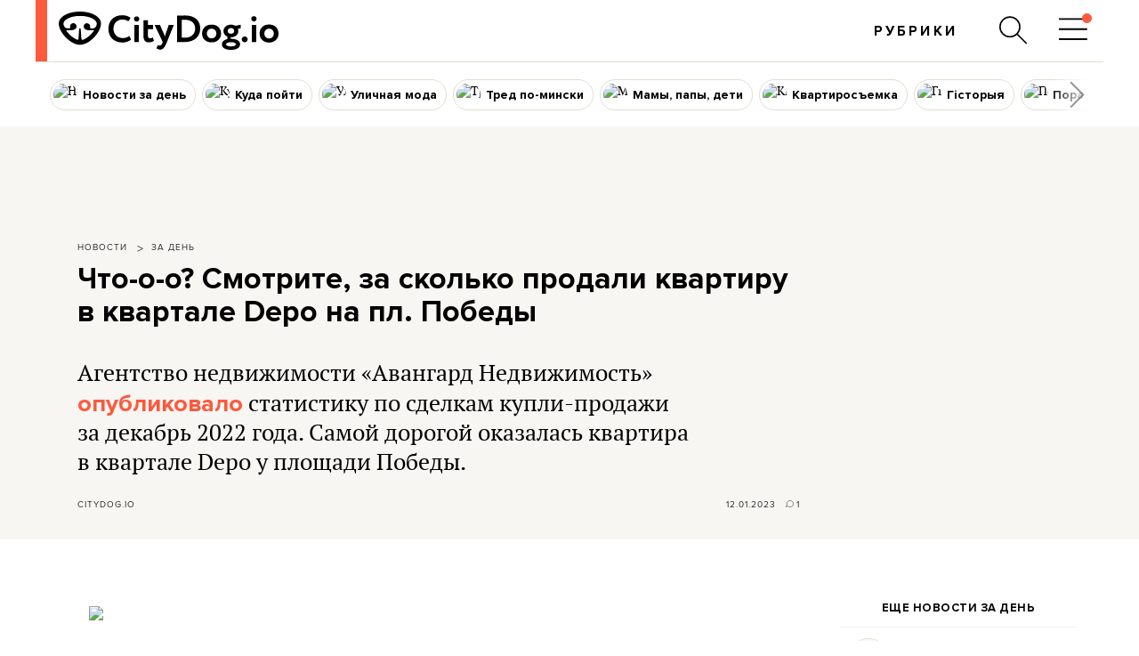

--- FILE ---
content_type: text/html; charset=UTF-8
request_url: https://citydog.io/post/zaden-za-skolko-prodali/
body_size: 41945
content:
<!DOCTYPE HTML><html
lang="ru"><head><meta
charset="UTF-8"><title>Что-о-о? Смотрите, за сколько продали квартиру в квартале Depo на пл. Победы - CityDog.io</title><meta
name="keywords" content="" ><meta
name="description" content="" ><meta
property="og:image" content="https://stat2.city-dog.by/content/_posts/soc_pic_tmp/31258.jpg?1673512200" ><meta
property="og:title" content="Что-о-о? Смотрите, за сколько продали квартиру в квартале Depo на пл. Победы" ><meta
property="og:description" content="" ><meta
property="og:url" content="https://citydog.io/post/zaden-za-skolko-prodali/"><meta
property="og:type" content="article"><meta
property="og:image:width" content="1200" /><meta
property="og:image:height" content="630" /><meta
property="og:image:type" content="image/jpeg" /><meta
property="fb:app_id" content="374494082616548" /><meta
name="twitter:card" content="summary_large_image"><meta
name="twitter:creator" content="@citydog_by"><meta
name="twitter:site" content="@citydog_by"><meta
name="twitter:description" content=""><meta
name="twitter:title" content="Что-о-о? Смотрите, за сколько продали квартиру в квартале Depo на пл. Победы"><meta
name="twitter:image" content="https://stat2.city-dog.by/content/_posts/soc_pic_tmp/31258.jpg?1673512200"><link
rel="canonical" href="https://citydog.io/post/zaden-za-skolko-prodali/" /><link
rel="amphtml" href="https://citydog.io/post/zaden-za-skolko-prodali/amp/" /><meta
content="width=device-width, initial-scale=1" name="viewport"><meta
name="HandheldFriendly" content="true"><meta
name="MobileOptimized" content="320"><meta
itemprop="identifier" content="31258"><link
rel="preconnect" href="https://stat2.city-dog.by"><link
rel="preconnect" href="https://cdnjs.cloudflare.com"><link
rel="icon" type="image/png" sizes="32x32" href="https://stat2.city-dog.by/favicon-32.png"><link
rel="icon" type="image/png" sizes="16x16" href="https://stat2.city-dog.by/favicon-16.png"><link
rel="shortcut icon" type="image/png" sizes="136x136" href="https://stat2.city-dog.by/favicon-136x136.png"><link
type="image/x-icon" rel="shortcut icon" href="https://stat2.city-dog.by/favicon.ico"><link
rel="apple-touch-icon" sizes="128x128" href="https://stat2.city-dog.by/apple-touch-icon-152x152.png"><link
rel="icon" sizes="192x192" href="https://stat2.city-dog.by/apple-touch-icon-152x152.png">
 <script>(function(w,d,s,l,i){w[l]=w[l]||[];w[l].push({'gtm.start':
new Date().getTime(),event:'gtm.js'});var f=d.getElementsByTagName(s)[0],
j=d.createElement(s),dl=l!='dataLayer'?'&l='+l:'';j.async=true;j.src=
'https://www.googletagmanager.com/gtm.js?id='+i+dl;f.parentNode.insertBefore(j,f);
})(window,document,'script','dataLayer','GTM-P8L4JJG');</script>  <script>if( location.hostname.indexOf('cloudfront.net') !== -1) {
    window.dataLayer = window.dataLayer || []; function gtag(){dataLayer.push(arguments);} gtag('js', new Date()); gtag('config', 'AW-11033433247');
  }</script> <link
href="/css/v3.3/common_v3.3.css?r=194" rel="stylesheet" type="text/css"><link
href="/css/v3.3/common_minsk_v3.3.css?r=194" rel="stylesheet" type="text/css"><link
href="/css/v3.3/new-posts_v3.3.css?r=194" rel="stylesheet" type="text/css"><link
href="/css/v3.3/post_content_v3.3.css?r=194" rel="stylesheet" type="text/css"><link
href="/css/v3.3/post_content_minsk_v3.3.css?r=194" rel="stylesheet" type="text/css"> <script type="text/javascript" src="/js/jquery-3.6.0.min.js?r=194"></script> <script>CD_settings = {
    datepicker_region:"ru",
    gmap_center_lat:53.90,
    gmap_center_long:27.56,
    map_on_demand:false,
    gmap_key:"AIzaSyBePaY16d7ANbfsz_D3zR7qsJmMi9dISB8",
    ymap_close_button:false,
    ymap_key:"8959fba3-f5f0-4913-887a-0f1268e495a0",
    map_type:"yandex",
    disable_soc_stat:true,
    api_site:"https://api.city-dog.by/",
    site_url:"https://citydog.io/"
    }</script> <script type="text/javascript" src="/js/actions_2024.js?r=194"></script> <script>window.dataLayer = window.dataLayer || [];window.dataLayer.push([{"event":"pageVew"},{"page":{"page_id":31258,"page_language":"ru","page_type":"article"}},[{"content":{"content_category":"\u041d\u043e\u0432\u043e\u0441\u0442\u0438 | \u0417\u0430 \u0434\u0435\u043d\u044c","content_author":null,"content_published":"12.01.2023 11:30:00"}}]]);cd_dataLayer_page_data = {"page":{"page_id":31258,"page_language":"ru","page_type":"article"}};cd_dataLayer_content_data = [{"content":{"content_category":"\u041d\u043e\u0432\u043e\u0441\u0442\u0438 | \u0417\u0430 \u0434\u0435\u043d\u044c","content_author":null,"content_published":"12.01.2023 11:30:00"}}];</script>  <script>!function(f,b,e,v,n,t,s)
  {if(f.fbq)return;n=f.fbq=function(){n.callMethod?
  n.callMethod.apply(n,arguments):n.queue.push(arguments)};
  if(!f._fbq)f._fbq=n;n.push=n;n.loaded=!0;n.version='2.0';
  n.queue=[];t=b.createElement(e);t.async=!0;
  t.src=v;s=b.getElementsByTagName(e)[0];
  s.parentNode.insertBefore(t,s)}(window, document,'script',
  'https://connect.facebook.net/en_US/fbevents.js');
  fbq('init', '1304792193390900');
  fbq('track', 'PageView');</script> <noscript>
<img
height="1" width="1" style="display:none"
src="https://www.facebook.com/tr?id=1304792193390900&ev=PageView&noscript=1"/>
</noscript><meta
name="facebook-domain-verification" content="s0t36pz9znw8qidahfdcblmabkam1u" /><script async src="https://securepubads.g.doubleclick.net/tag/js/gpt.js"></script><script>window.googletag = window.googletag || {cmd: []};</script> <script>if (location.hostname.indexOf("cloudfront.net") !== -1) gtag("event", "conversion", {"send_to": "AW-11033433247/2JP5CMzpj9cYEJ-pk40p"});</script><script type="application/ld+json">{"@context":"https:\/\/schema.org","@type":"Organization","name":"CityDog.io","legalName":"CityDog Media","url":"https:\/\/citydog.io\/","sameAs":["https:\/\/www.facebook.com\/CityDog.io","https:\/\/www.instagram.com\/citydog_by\/","https:\/\/telegram.me\/citydogby","https:\/\/www.tiktok.com\/@citydog_by","https:\/\/twitter.com\/citydog_by","https:\/\/www.youtube.com\/channel\/UCVfmbfB38slkRXY9dojDDDQ","https:\/\/vk.com\/citydog","https:\/\/citydog.io\/rss\/"],"foundingDate":2012,"logo":{"@type":"ImageObject","url":"https:\/\/stat2.city-dog.by\/images2022\/citydog_logo_2022.svg","width":239,"height":42},"contactPoint":{"@type":"ContactPoint","email":"editor@citydog.io","contactType":"headquarters","areaServed":"BY","availableLanguage":["ru-BY","be-BY"]}}</script><script type="application/ld+json">{"@context":"https:\/\/schema.org","@type":"NewsMediaOrganization","name":"CityDog.io","legalName":"CityDog Media","url":"https:\/\/citydog.io\/","sameAs":["https:\/\/www.facebook.com\/CityDog.io","https:\/\/www.instagram.com\/citydog_by\/","https:\/\/telegram.me\/citydogby","https:\/\/www.tiktok.com\/@citydog_by","https:\/\/twitter.com\/citydog_by","https:\/\/www.youtube.com\/channel\/UCVfmbfB38slkRXY9dojDDDQ","https:\/\/vk.com\/citydog","https:\/\/citydog.io\/rss\/"],"foundingDate":2012,"logo":{"@type":"ImageObject","url":"https:\/\/stat2.city-dog.by\/images2022\/citydog_logo_2022.svg","width":239,"height":42},"contactPoint":{"@type":"ContactPoint","email":"editor@citydog.io","contactType":"headquarters","areaServed":"BY","availableLanguage":["ru-BY","be-BY"]}}</script><script type="application/ld+json">{
  "@context": "http://schema.org",
  "@type": "WebSite",
  "name": "CityDog.io",
  "url": "https://citydog.io/",
  "potentialAction": {
    "@type": "SearchAction",
    "target": "https://citydog.io/search/?q={search_term_string}",
    "query-input": "required name=search_term_string"
  }
}</script> <script async src="https://pagead2.googlesyndication.com/pagead/js/adsbygoogle.js?client=ca-pub-7896939616308205" crossorigin="anonymous" data-overlays="top"></script> <script>if (window.location.href.indexOf("citydog.io") === -1) {
     document.addEventListener("DOMContentLoaded", function() {
          document.body.classList.add("no-google-banners");
     });
}</script> <style>.no-google-banners .ad-container{display:none !important}.no-google-banners
.adsbygoogle{display:none !important}.ad-container{overflow:hidden;max-width:100%;width:100%;margin:20px
auto 50px;margin:0
auto 50px;padding:15px;background-color:#f8f8f8;text-align:center}@media (max-width: 499px){.ad-container{padding:15px
0 0;margin:2px
auto 35px}}.ad-container:before{_content:"ПРОДОЛЖЕНИЕ ПОСЛЕ РЕКЛАМЫ";content:"Кликните по баннеру, помогите нам заработать. И читайте продолжение ниже.";font:11px sans-serif;display:block;color:#999;text-align:center;margin-bottom:10px;padding:0
5px}._wrapper ins.adsbygoogle[data-ad-status="unfilled"]{display:none !important}._ad-container ins.adsbygoogle:empty,
._ad-container iframe[id^="google_ads_iframe"]:not([width]):not([height]){display:none !important}_ins.adsbygoogle[data-ad-status="unfilled"]{display:none !important}ins.adsbygoogle[data-anchor-status="dismissed"]{_display:none !important;opacity:0.5 !important}</style> <script type="text/javascript">var id_post = "31258";
            CD_settings.current_post_id = "31258";</script> <link
rel="preload" as="image" href="https://stat2.city-dog.by/content/_posts/63bfc621d4042.png"> <script type="application/ld+json">{"@context":"http:\/\/schema.org","@type":"NewsArticle","url":"https:\/\/citydog.io\/post\/zaden-za-skolko-prodali\/","mainEntityOfPage":{"@type":"WebPage","@id":"https:\/\/citydog.io\/post\/zaden-za-skolko-prodali\/"},"headline":"\u0427\u0442\u043e-\u043e-\u043e? \u0421\u043c\u043e\u0442\u0440\u0438\u0442\u0435, \u0437\u0430 \u0441\u043a\u043e\u043b\u044c\u043a\u043e \u043f\u0440\u043e\u0434\u0430\u043b\u0438 \u043a\u0432\u0430\u0440\u0442\u0438\u0440\u0443 \u0432 \u043a\u0432\u0430\u0440\u0442\u0430\u043b\u0435 Depo \u043d\u0430 \u043f\u043b. \u041f\u043e\u0431\u0435\u0434\u044b","name":"\u0427\u0442\u043e-\u043e-\u043e? \u0421\u043c\u043e\u0442\u0440\u0438\u0442\u0435, \u0437\u0430 \u0441\u043a\u043e\u043b\u044c\u043a\u043e \u043f\u0440\u043e\u0434\u0430\u043b\u0438 \u043a\u0432\u0430\u0440\u0442\u0438\u0440\u0443 \u0432 \u043a\u0432\u0430\u0440\u0442\u0430\u043b\u0435 Depo \u043d\u0430 \u043f\u043b. \u041f\u043e\u0431\u0435\u0434\u044b","image":"https:\/\/stat2.city-dog.by\/content\/_posts\/63bfc621d4042.png","datePublished":"2023-01-12T11:30:00+03:00","dateModified":"2023-01-12T11:30:00+03:00","publisher":{"@type":"Organization","name":"CityDog Media","logo":{"@type":"ImageObject","url":"https:\/\/citydog.io\/images\/1024x1024.png"}},"description":"\u0410\u0433\u0435\u043d\u0442\u0441\u0442\u0432\u043e \u043d\u0435\u0434\u0432\u0438\u0436\u0438\u043c\u043e\u0441\u0442\u0438 \u00ab\u0410\u0432\u0430\u043d\u0433\u0430\u0440\u0434 \u041d\u0435\u0434\u0432\u0438\u0436\u0438\u043c\u043e\u0441\u0442\u044c\u00bb \u043e\u043f\u0443\u0431\u043b\u0438\u043a\u043e\u0432\u0430\u043b\u043e \u0441\u0442\u0430\u0442\u0438\u0441\u0442\u0438\u043a\u0443 \u043f\u043e \u0441\u0434\u0435\u043b\u043a\u0430\u043c \u043a\u0443\u043f\u043b\u0438-\u043f\u0440\u043e\u0434\u0430\u0436\u0438 \u0437\u0430 \u0434\u0435\u043a\u0430\u0431\u0440\u044c 2022 \u0433\u043e\u0434\u0430. \u0421\u0430\u043c\u043e\u0439 \u0434\u043e\u0440\u043e\u0433\u043e\u0439 \u043e\u043a\u0430\u0437\u0430\u043b\u0430\u0441\u044c \u043a\u0432\u0430\u0440\u0442\u0438\u0440\u0430 \u0432 \u043a\u0432\u0430\u0440\u0442\u0430\u043b\u0435 Depo \u0443 \u043f\u043b\u043e\u0449\u0430\u0434\u0438 \u041f\u043e\u0431\u0435\u0434\u044b.","articleBody":"\u0410\u0433\u0435\u043d\u0442\u0441\u0442\u0432\u043e \u043d\u0435\u0434\u0432\u0438\u0436\u0438\u043c\u043e\u0441\u0442\u0438 \u00ab\u0410\u0432\u0430\u043d\u0433\u0430\u0440\u0434 \u041d\u0435\u0434\u0432\u0438\u0436\u0438\u043c\u043e\u0441\u0442\u044c\u00bb \u043e\u043f\u0443\u0431\u043b\u0438\u043a\u043e\u0432\u0430\u043b\u043e \u0441\u0442\u0430\u0442\u0438\u0441\u0442\u0438\u043a\u0443 \u043f\u043e \u0441\u0434\u0435\u043b\u043a\u0430\u043c \u043a\u0443\u043f\u043b\u0438-\u043f\u0440\u043e\u0434\u0430\u0436\u0438 \u0437\u0430 \u0434\u0435\u043a\u0430\u0431\u0440\u044c 2022 \u0433\u043e\u0434\u0430. \u0421\u0430\u043c\u043e\u0439 \u0434\u043e\u0440\u043e\u0433\u043e\u0439 \u043e\u043a\u0430\u0437\u0430\u043b\u0430\u0441\u044c \u043a\u0432\u0430\u0440\u0442\u0438\u0440\u0430 \u0432 \u043a\u0432\u0430\u0440\u0442\u0430\u043b\u0435 Depo \u0443 \u043f\u043b\u043e\u0449\u0430\u0434\u0438 \u041f\u043e\u0431\u0435\u0434\u044b. \u00ab\u0412 \u0434\u0435\u043a\u0430\u0431\u0440\u0435 \u0432 \u044d\u043a\u0441\u043f\u043b\u0443\u0430\u0442\u0430\u0446\u0438\u044e \u0441\u0434\u0430\u043b\u0438 \u043f\u0435\u0440\u0432\u044b\u0435 \u0434\u043e\u043c\u0430 \u0432 \u0437\u043d\u0430\u043c\u0435\u043d\u0438\u0442\u043e\u043c \u0438 \u043e\u0447\u0435\u043d\u044c \u0434\u043e\u0440\u043e\u0433\u043e\u043c \u0436\u0438\u043b\u043e\u043c \u043a\u043e\u043c\u043f\u043b\u0435\u043a\u0441\u0435 \u041c\u0438\u043d\u0441\u043a\u0430 Depo. \u0421\u043e\u0431\u0441\u0442\u0432\u0435\u043d\u043d\u0438\u043a\u0438 \u043f\u043e\u043b\u0443\u0447\u0438\u043b\u0438 \u0441\u0432\u043e\u0438 \u043a\u043b\u044e\u0447\u0438, \u0430 \u043c\u044b \u043f\u043e\u043b\u0443\u0447\u0438\u043b\u0438 \u0446\u0438\u0444\u0440\u044b \u0438\u0445 \u0441\u0434\u0435\u043b\u043e\u043a\u00bb, \u2013 \u043f\u0438\u0448\u0443\u0442 \u0430\u043d\u0430\u043b\u0438\u0442\u0438\u043a\u0438 \u0430\u0433\u0435\u043d\u0442\u0441\u0442\u0432\u0430. \u0412 \u0434\u0435\u043a\u0430\u0431\u0440\u0435 \u043a\u0432\u0430\u0440\u0442\u0438\u0440\u0430 \u0431\u0435\u0437 \u043e\u0442\u0434\u0435\u043b\u043a\u0438 \u043d\u0430 \u041a\u0438\u0441\u0435\u043b\u0435\u0432\u0430, 6\u0431 \u0431\u044b\u043b\u0430 \u043f\u0440\u043e\u0434\u0430\u043d\u0430 \u0437\u0430 497 830$, \u0447\u0442\u043e \u0441\u043e\u0441\u0442\u0430\u0432\u043b\u044f\u0435\u0442 3938$ \u0437\u0430 \u043a\u0432\u0430\u0434\u0440\u0430\u0442\u043d\u044b\u0439 \u043c\u0435\u0442\u0440. \u0421\u043f\u0435\u0446\u0438\u0430\u043b\u0438\u0441\u0442\u044b \u0434\u0435\u043b\u044f\u0442\u0441\u044f, \u0447\u0442\u043e \u043d\u0430 \u0438\u0445 \u043f\u0430\u043c\u044f\u0442\u0438 \u044d\u0442\u043e \u0440\u0435\u043a\u043e\u0440\u0434\u043d\u0430\u044f \u0441\u0442\u043e\u0438\u043c\u043e\u0441\u0442\u044c \u043a\u0432\u0430\u0434\u0440\u0430\u0442\u043d\u043e\u0433\u043e \u043c\u0435\u0442\u0440\u0430 \u0432 \u043a\u0432\u0430\u0440\u0442\u0438\u0440\u0435 \u0431\u0435\u0437 \u043e\u0442\u0434\u0435\u043b\u043a\u0438. \u0427\u0442\u043e \u0437\u0430 \u043a\u0432\u0430\u0440\u0442\u0430\u043b? \u041a\u0432\u0430\u0440\u0442\u0430\u043b Depo \u0441\u0442\u0440\u043e\u044f\u0442 \u0432 \u0438\u0441\u0442\u043e\u0440\u0438\u0447\u0435\u0441\u043a\u043e\u0439 \u0447\u0430\u0441\u0442\u0438 \u0441\u0442\u043e\u043b\u0438\u0446\u044b \u2013 \u0443 \u043f\u043b\u043e\u0449\u0430\u0434\u0438 \u041f\u043e\u0431\u0435\u0434\u044b. \u0412 XIX \u0432\u0435\u043a\u0435 \u043d\u0430 \u044d\u0442\u043e\u043c \u043c\u0435\u0441\u0442\u0435 \u0440\u0430\u0441\u043f\u043e\u043b\u0430\u0433\u0430\u043b\u0441\u044f \u043a\u043e\u043d\u043d\u044b\u0439 \u0440\u044b\u043d\u043e\u043a, \u0432 XX \u0432\u0435\u043a\u0435 \u2013 \u0442\u0440\u0430\u043c\u0432\u0430\u0439\u043d\u043e\u0435 \u0434\u0435\u043f\u043e, \u043a\u043e\u0442\u043e\u0440\u043e\u0435 \u043f\u043e\u0437\u0436\u0435 \u0441\u0442\u0430\u043b\u043e \u0442\u0440\u043e\u043b\u043b\u0435\u0439\u0431\u0443\u0441\u043d\u044b\u043c; \u0432 XXI \u0432\u0435\u043a\u0435 \u0442\u0443\u0442 \u043f\u043e\u044f\u0432\u0438\u043b\u0441\u044f \u043e\u0434\u0438\u043d \u0438\u0437 \u0441\u0430\u043c\u044b\u0445 \u0434\u043e\u0440\u043e\u0433\u0438\u0445 \u043a\u0432\u0430\u0440\u0442\u0430\u043b\u043e\u0432 \u0411\u0435\u043b\u0430\u0440\u0443\u0441\u0438, \u043a\u043e\u0442\u043e\u0440\u044b\u0439 \u0440\u0430\u0437\u0440\u0430\u0431\u043e\u0442\u0430\u043b \u0430\u0440\u0445\u0438\u0442\u0435\u043a\u0442\u043e\u0440 \u0421\u0435\u0440\u0433\u0435\u0439 \u0421\u043a\u0443\u0440\u0430\u0442\u043e\u0432. \u0410 \u043a\u0430\u043a\u0438\u0435 \u0442\u0430\u043c \u043a\u0432\u0430\u0440\u0442\u0438\u0440\u044b? \u041b\u0435\u0442\u043e\u043c \u043c\u044b \u0440\u0430\u0441\u0441\u043a\u0430\u0437\u044b\u0432\u0430\u043b\u0438, \u043d\u0430 \u043a\u0430\u043a\u043e\u043c \u044d\u0442\u0430\u043f\u0435 \u0441\u0442\u0440\u043e\u0438\u0442\u0435\u043b\u044c\u0441\u0442\u0432\u0430 \u043d\u0430\u0445\u043e\u0434\u0438\u0442\u0441\u044f \u043d\u043e\u0432\u044b\u0439 \u043a\u0432\u0430\u0440\u0442\u0430\u043b. \u041f\u0440\u0435\u0434\u043f\u043e\u043b\u0430\u0433\u0430\u043b\u043e\u0441\u044c, \u0447\u0442\u043e \u0432 \u043f\u0435\u0440\u0432\u043e\u043c \u0441\u0434\u0430\u043d\u043d\u043e\u043c \u0434\u043e\u043c\u0435 \u0431\u0443\u0434\u0435\u0442 \u0432\u0441\u0435\u0433\u043e 21 \u043a\u0432\u0430\u0440\u0442\u0438\u0440\u0430 \u0440\u0430\u0437\u043d\u043e\u0439 \u043f\u043b\u043e\u0449\u0430\u0434\u0438 \u2013 \u043e\u0442 \u0430\u043f\u0430\u0440\u0442\u0430\u043c\u0435\u043d\u0442\u043e\u0432 \u0441 \u0434\u0432\u0443\u043c\u044f \u0441\u043f\u0430\u043b\u044c\u043d\u044f\u043c\u0438 \u043d\u0430 89 \u00ab\u043a\u0432\u0430\u0434\u0440\u0430\u0442\u043e\u0432\u00bb \u0434\u043e 222-\u043c\u0435\u0442\u0440\u043e\u0432\u044b\u0445 \u043f\u0435\u043d\u0442\u0445\u0430\u0443\u0441\u043e\u0432. \u0412\u043d\u0443\u0442\u0440\u0438 \u2013 \u0432\u044b\u0441\u043e\u043a\u0438\u0435 \u043f\u043e\u0442\u043e\u043b\u043a\u0438 \u043e\u0442 3,05 \u043c\u0435\u0442\u0440\u0430, \u043f\u0430\u043d\u043e\u0440\u0430\u043c\u043d\u044b\u0435 \u043e\u043a\u043d\u0430, \u043a \u043a\u0430\u0436\u0434\u043e\u0439 \u043a\u0432\u0430\u0440\u0442\u0438\u0440\u0435 \u043f\u043e\u0434\u0432\u0435\u0434\u0435\u043d \u0444\u0440\u0435\u043e\u043d\u043e\u043f\u0440\u043e\u0432\u043e\u0434 \u0434\u043b\u044f \u043a\u043e\u043d\u0434\u0438\u0446\u0438\u043e\u043d\u0435\u0440\u043e\u0432 \u0438 \u0443\u0441\u0442\u0440\u043e\u0435\u043d\u044b \u043a\u0430\u043d\u0430\u043b\u044b \u0434\u043b\u044f \u0438\u043d\u0434\u0438\u0432\u0438\u0434\u0443\u0430\u043b\u044c\u043d\u043e\u0439 \u0432\u0435\u043d\u0442\u0438\u043b\u044f\u0446\u0438\u0438. \u0418 \u0447\u0442\u043e, \u043f\u0440\u0430\u0432\u0434\u0430 \u043d\u0435\u0442 \u043e\u0442\u0434\u0435\u043b\u043a\u0438? \u041d\u0435 \u0441\u043e\u0432\u0441\u0435\u043c. \u0412\u0441\u0435 \u043a\u0432\u0430\u0440\u0442\u0438\u0440\u044b \u0432 \u0434\u043e\u043c\u0435 \u0434\u043e\u043b\u0436\u043d\u044b \u0431\u044b\u0442\u044c \u043f\u0435\u0440\u0435\u0434\u0430\u043d\u044b \u0441 \u043e\u0442\u0434\u0435\u043b\u043a\u043e\u0439 white box: \u0437\u0430\u0441\u0442\u0440\u043e\u0439\u0449\u0438\u043a \u0432\u0437\u044f\u043b \u043d\u0430 \u0441\u0435\u0431\u044f \u0432\u0441\u0435 \u0447\u0435\u0440\u043d\u043e\u0432\u044b\u0435 \u0440\u0430\u0431\u043e\u0442\u044b, \u0440\u0430\u0437\u0432\u043e\u0434\u043a\u0443 \u0438\u043d\u0436\u0435\u043d\u0435\u0440\u043d\u044b\u0445 \u043a\u043e\u043c\u043c\u0443\u043d\u0438\u043a\u0430\u0446\u0438\u0439 \u0438 \u043f\u0440\u0435\u0434\u0447\u0438\u0441\u0442\u043e\u0432\u0443\u044e \u043e\u0442\u0434\u0435\u043b\u043a\u0443. ","wordCount":225,"commentCount":1,"author":{"@type":"Organization","name":"CityDog.io"},"contentLocation":[],"inLanguage":"ru"}</script> </head><body
class="postPage     fullWidthPost  citydog_by blogPage  ">
<noscript><iframe
src="https://www.googletagmanager.com/ns.html?id=GTM-P8L4JJG"
height="0" width="0" style="display:none;visibility:hidden"></iframe></noscript><div
class="mainWrapper" style=""><div
class="brandingBackground" style=""></div><style></style><div
id="searchPanel" class="menuPanel"><div
class="menuPanel-inner"><div
class="container"><div
class="menuButton close"><svg
class="menu-icon"><use
xlink:href="#icon-menu-close"></use></svg></div><form
method="GET" action="/search">
<input
id="searchInput" name="q" type="text" value="Поиск" data-text="Поиск"
class="search placeholder" placeholder="Поиск">
<input
type="submit" value="Поиск" style="display: none;"></form></div></div></div><div
class="headerWrapper"><div
class="header clearfix"><div
class="header-inner">
<a
class="logo" href="/" ><div
class="logo__bar"></div>
<svg
class="img" width="239" height="42" viewBox="0 0 239 42" fill="#000" fill-rule="evenodd"><path
d="M223.574 24.088c0-3.282 2.271-5.358 5.142-5.358 2.938 0 5.142 2.21 5.142 5.358 0 3.282-2.204 5.425-5.142 5.425s-5.142-2.277-5.142-5.425zm-5.142 0c0 5.693 4.007 9.912 10.284 9.912S239 29.781 239 24.088s-4.007-9.912-10.284-9.912-10.284 4.219-10.284 9.912zm-9.081-16.275c0 1.942 1.402 3.014 3.005 3.014 1.402 0 2.738-1.072 2.738-3.014 0-1.741-1.403-2.813-2.738-2.813-1.603 0-3.005 1.072-3.005 2.813zm.534 25.718h4.808V14.577h-4.808v18.954zM199 30.383c0 1.741 1.269 3.349 3.339 3.349 1.803 0 3.072-1.607 3.072-3.349 0-1.474-1.269-3.081-3.072-3.081-2.07 0-3.339 1.607-3.339 3.081zM76.691 26.76c-2.014 1.517-4.498 2.309-6.982 2.309-6.042 0-10.204-4.156-10.204-10.16 0-6.267 4.162-10.16 9.6-10.16 2.954 0 4.901.792 6.646 1.979l2.35-3.76C76.154 5.253 72.932 4 69.105 4 59.371 4 54 10.597 54 18.976c0 9.038 6.176 14.976 15.239 14.976 3.827 0 7.586-1.319 9.466-3.299l-2.014-3.892zm5.639 6.597h4.834v-18.67H82.33v18.67zm-.537-25.333c0 1.913 1.41 2.969 3.021 2.969 1.41 0 2.752-1.056 2.752-2.969 0-1.715-1.41-2.771-2.752-2.771-1.611 0-3.021 1.056-3.021 2.771zm10.271 18.274c0 4.75 1.611 7.521 5.908 7.521 2.417 0 4.498-.924 5.639-1.847l-1.477-3.694c-.671.528-1.611 1.056-2.886 1.056-1.611 0-2.283-1.319-2.283-3.365v-6.795h5.706v-4.486h-5.706V9.542h-4.834v16.757h-.067zm36.521 7.059h.604l7.787.066c11.279 0 16.918-6.729 16.918-14.844 0-7.653-4.767-14.316-16.582-14.316-2.148 0-6.378.132-8.123.132h-.537v28.962h-.067zm8.593-24.344c7.049 0 11.144 3.76 11.144 9.566 0 6.135-4.163 10.094-11.279 10.094-.738 0-1.879 0-3.356-.066V9.146c1.275-.066 2.282-.132 3.491-.132zm18.663 15.042c0 5.608 4.028 9.764 10.338 9.764s10.338-4.156 10.338-9.764-4.027-9.764-10.338-9.764c-6.243 0-10.338 4.156-10.338 9.764zm5.236 0c0-3.233 2.282-5.278 5.169-5.278 2.954 0 5.169 2.177 5.169 5.278 0 3.233-2.215 5.344-5.169 5.344-3.021 0-5.169-2.243-5.169-5.344zm-35.983-9.302h-5.505l-3.424 10.16c-.336.924-.537 1.847-.671 2.705-.269-.924-.537-1.781-.94-2.705l-4.431-10.16h-5.84l8.794 18.67-.403.99c-.805 1.979-1.678 2.903-2.887 2.903-.738 0-1.476-.396-2.014-.66l-1.544 3.629c1.075.792 2.35 1.451 4.095 1.451 2.753 0 4.566-1.583 7.318-8.312l7.452-18.67zm52.363 21.177c0 4.288 4.364 6.069 9.869 6.069s9.868-1.913 9.868-6.069-4.363-6.069-9.868-6.069h-.202c-.201-.264-.268-.594-.268-.924 0-.198 0-.462.067-.726h.336c4.9 0 8.056-3.167 8.056-6.861 0-.858-.202-1.649-.47-2.375L198 18.25l-.201-3.826-5.707 1.253c-1.275-.858-2.954-1.319-4.833-1.319-5.035 0-8.123 3.299-8.123 6.993 0 2.705 1.611 5.146 4.498 6.267-.269.396-.403.858-.403 1.32 0 .396.134.924.335 1.253-3.625.726-6.109 2.573-6.109 5.74zm4.498 0c0-1.385 1.88-2.309 5.371-2.309s5.303.924 5.303 2.309c0 1.517-2.014 2.309-5.303 2.309s-5.371-.858-5.371-2.309zm1.746-14.646c0-1.715 1.342-3.167 3.558-3.167 2.282 0 3.558 1.386 3.558 3.167 0 1.847-1.477 3.035-3.558 3.035-2.216 0-3.558-1.319-3.558-3.035zM21.446 29.802l.759-10.762a.82.82 0 0 1 .828-.69c.345 0 .759.207.828.69l.759 10.762c.069 1.104 1.034 1.311 1.862 1.104 1.793-.69 3.655-1.794 5.448-3.173 2.551-2.001 4.896-4.622 6.62-7.244h-5.724c-1.862 0-3.862-.552-4.965-2.001-.483-.621-.759-1.38-.759-2.208 0-1.932 1.586-3.518 3.517-3.518s3.517 1.587 3.517 3.518c0 .276 0 .552-.069.759 0 .069 0 .138-.069.207-.138.828.483 1.242 1.241 1.242h1.172.483c1.103-.069 3.793-.621 4.344-4.346 0-.138 0-.207.069-.345v-.483c0-1.932-1.034-3.104-2.413-4.208C35.239 6.209 29.24 4.76 23.24 4.76c-6.068 0-11.999 1.449-15.654 4.346-1.379 1.104-2.414 2.346-2.414 4.208v.483c0 .138.069.207.069.345.552 3.656 3.172 4.208 4.275 4.277h.552 1.172c.758 0 1.379-.483 1.241-1.242 0-.069-.069-.138-.069-.207-.069-.276-.069-.483-.069-.759 0-1.932 1.586-3.518 3.517-3.518s3.517 1.587 3.517 3.518a3.56 3.56 0 0 1-.759 2.207c-1.103 1.449-3.103 2.001-4.965 2.001H7.93c1.724 2.69 4 5.243 6.62 7.244 1.793 1.38 3.655 2.484 5.448 3.173.483.345 1.379.069 1.448-1.035zm13.447 1.794c-3.724 2.966-7.93 4.898-11.861 4.898s-8.137-1.932-11.861-4.898c-3.034-2.415-5.793-5.45-7.792-8.554C1.31 19.73 0 16.281 0 13.245 0 9.727 1.655 7.45 4.275 5.381 8.827 1.794 15.93 0 22.963 0S37.1 1.794 41.651 5.381c2.621 2.07 4.275 4.346 4.275 7.864 0 3.035-1.31 6.485-3.379 9.796-1.862 3.104-4.62 6.14-7.654 8.554z"/></svg>
</a><div
class="menuBlock"><div
class="headerMenu clearfix"><ul><li
class="menuItem "><a
class=" plausible-event-name=Menu+Click+header" href="/rubrics/" ><div
class="inner"><div
class="menu-image"></div><div
class="text">Рубрики</div></div></a></li></ul></div></div><div
class="searchBlock"><div
class="searchHolder">
<a
id="searchButton" href="#" rel="searchPanel" aria-label="Поиск по сайту"><svg
class="menu-icon"><use
xlink:href="#icon-menu-search"></use></svg></a></div></div><div
class="menuButton menuButtonOpen"><div
class="inner">
<svg
class="menu-icon"><use
xlink:href="#icon-menu-open"></use></svg>
<svg
class="menu-icon-attraction"><use
xlink:href="#icon-menu-open-dot"></use></svg></div></div></div></div></div><div
class="headerWrapper"><div
class="topicsMenu slider"><div
class="topicsMenu-inner slider-inner"><ul><li
class="menuItem "><a
class=" zaden plausible-event-name=Menu+Click+hot_topics" href="/allposts/rubric/zaden/" ><div
class="inner"><div
class="menu-image"><img
src="https://stat2.city-dog.by/content/_rubrics/56X56/54636ba15a793.jpg" width="56" height="56" alt="Новости за день"></div><div
class="text">Новости за день</div></div></a></li><li
class="menuItem "><a
class=" togo plausible-event-name=Menu+Click+hot_topics" href="/allposts/rubric/togo/" ><div
class="inner"><div
class="menu-image"><img
class="lazyload" src="[data-uri]" data-src="https://stat2.city-dog.by/content/_rubrics/56X56/52eda3810eaac.jpg" width="56" height="56" alt="Куда пойти"></div><div
class="text">Куда пойти</div></div></a></li><li
class="menuItem "><a
class=" ulichnaja-moda plausible-event-name=Menu+Click+hot_topics" href="/allposts/rubric/ulichnaja-moda/" ><div
class="inner"><div
class="menu-image"><img
class="lazyload" src="[data-uri]" data-src="https://stat2.city-dog.by/content/_rubrics/56X56/55528d30096a6.jpg" width="56" height="56" alt="Уличная мода"></div><div
class="text">Уличная мода</div></div></a></li><li
class="menuItem "><a
class=" tred plausible-event-name=Menu+Click+hot_topics" href="/allposts/rubric/tred/" ><div
class="inner"><div
class="menu-image"><img
class="lazyload" src="[data-uri]" data-src="https://stat2.city-dog.by/content/_rubrics/56X56/5c0e44e1a126e.jpg" width="56" height="56" alt="Тред по-мински"></div><div
class="text">Тред по-мински</div></div></a></li><li
class="menuItem "><a
class=" momdad plausible-event-name=Menu+Click+hot_topics" href="/momdad/" ><div
class="inner"><div
class="menu-image"><img
class="lazyload" src="[data-uri]" data-src="https://stat2.city-dog.by/content/_rubrics/56X56/5b64491b6de85.jpeg" width="56" height="56" alt="Мамы, папы, дети"></div><div
class="text">Мамы, папы, дети</div></div></a></li><li
class="menuItem "><a
class=" kvartirosjemka plausible-event-name=Menu+Click+hot_topics" href="/allposts/rubric/kvartirosjemka/" ><div
class="inner"><div
class="menu-image"><img
class="lazyload" src="[data-uri]" data-src="https://stat2.city-dog.by/content/_rubrics/56X56/6277eba2c8bc7.jpg" width="56" height="56" alt="Квартиросъемка"></div><div
class="text">Квартиросъемка</div></div></a></li><li
class="menuItem "><a
class=" historyja plausible-event-name=Menu+Click+hot_topics" href="/allposts/rubric/historyja/" ><div
class="inner"><div
class="menu-image"><img
class="lazyload" src="[data-uri]" data-src="https://stat2.city-dog.by/content/_rubrics/56X56/62680aed0c2ce.jpg" width="56" height="56" alt="Гісторыя"></div><div
class="text">Гісторыя</div></div></a></li><li
class="menuItem "><a
class=" psychology plausible-event-name=Menu+Click+hot_topics" href="/psychology/" ><div
class="inner"><div
class="menu-image"><img
class="lazyload" src="[data-uri]" data-src="https://stat2.city-dog.by/content/_rubrics/56X56/148t17a3bf35.png" width="56" height="56" alt="Пора к психологу"></div><div
class="text">Пора к психологу</div></div></a></li><li
class="menuItem "><a
class=" zozh plausible-event-name=Menu+Click+hot_topics" href="/zozh/" ><div
class="inner"><div
class="menu-image"><img
class="lazyload" src="[data-uri]" data-src="https://stat2.city-dog.by/content/_rubrics/56X56/63b6b0cb0ba41.jpg" width="56" height="56" alt="ЗОЖ"></div><div
class="text">ЗОЖ</div></div></a></li><li
class="menuItem "><a
class=" questions plausible-event-name=Menu+Click+hot_topics" href="/allposts/rubric/questions/" ><div
class="inner"><div
class="menu-image"><img
class="lazyload" src="[data-uri]" data-src="https://stat2.city-dog.by/content/_rubrics/56X56/5a7d769e944f6.jpg" width="56" height="56" alt="Стесняюсь спросить"></div><div
class="text">Стесняюсь спросить</div></div></a></li><li
class="menuItem "><a
class=" flat plausible-event-name=Menu+Click+hot_topics" href="/allposts/rubric/flat/" ><div
class="inner"><div
class="menu-image"><img
class="lazyload" src="[data-uri]" data-src="https://stat2.city-dog.by/content/_rubrics/56X56/5ee08eecb36a2.jpg" width="56" height="56" alt="Моя квартира за границей"></div><div
class="text">Моя квартира за границей</div></div></a></li><li
class="menuItem "><a
class=" garderob plausible-event-name=Menu+Click+hot_topics" href="/allposts/rubric/garderob/" ><div
class="inner"><div
class="menu-image"><img
class="lazyload" src="[data-uri]" data-src="https://stat2.city-dog.by/content/_rubrics/56X56/579a18d175c01.jpg" width="56" height="56" alt="Гардероб"></div><div
class="text">Гардероб</div></div></a></li><li
class="menuItem "><a
class=" lifehacks plausible-event-name=Menu+Click+hot_topics" href="/allposts/category/lifehacks/" ><div
class="inner"><div
class="menu-image"><svg
xmlns="http://www.w3.org/2000/svg" viewBox="0 0 61 61" stroke-width="0" fill="none"><path
d="M59.403 30.649C59.403 14.247 46.107.951 29.704.951S.006 14.247.006 30.649s13.297 29.699 29.699 29.699 29.699-13.297 29.699-29.699z" fill="#fd593d"/><g
fill-rule="evenodd" fill="#f7f5f2"><use
xlink:href="#B"/><path
d="M21.411 12.191h16.7a3.31 3.31 0 0 1 2.4 1c.6.6 1 1.5 1 2.4v20.2a1.11 1.11 0 0 1-1.1 1.1c-.3 0-.6-.1-.8-.3l-9.9-7.7-10 7.8c-.5.4-1.2.3-1.6-.2-.2-.2-.2-.5-.2-.7v-20.1a3.31 3.31 0 0 1 1-2.4c.7-.7 1.5-1.1 2.5-1.1zm16.7 2.3h-16.7c-.3 0-.6.1-.8.4-.2.2-.4.5-.4.8v17.8l8.8-6.9c.4-.3 1-.3 1.4 0l8.8 6.9v-17.8c0-.3-.1-.6-.4-.8-.1-.3-.4-.4-.7-.4z"/><use
xlink:href="#B" y="5.7"/></g><defs ><path
id="B" d="M41.111 40.691c.5.4.6 1.1.2 1.6s-1.1.6-1.6.2l-10-7.8-10 7.8c-.5.4-1.2.3-1.6-.2s-.3-1.2.2-1.6l10.7-8.3c.4-.3 1-.3 1.4 0l10.7 8.3z"/></defs></svg></div><div
class="text">Полезные подборки</div></div></a></li><li
class="menuItem "><a
class=" tests plausible-event-name=Menu+Click+hot_topics" href="/allposts/category/tests/" ><div
class="inner"><div
class="menu-image"><svg
xmlns="http://www.w3.org/2000/svg" viewBox="0 0 61 61" stroke-width="0" fill="none"><path
d="M59.442 29.904c0-16.403-13.297-29.7-29.7-29.7s-29.7 13.297-29.7 29.7 13.297 29.7 29.7 29.7 29.7-13.297 29.7-29.7z" fill="#fd593d"/><g
fill-rule="evenodd" fill="#f7f5f2"><path
d="M15.409 26.591h12.8c.5 0 1 .1 1.5.3s.9.5 1.2.8.6.8.8 1.2c.2.5.3.9.3 1.5v12.8a3.69 3.69 0 0 1-1.1 2.7 3.69 3.69 0 0 1-2.7 1.1h-12.8a3.69 3.69 0 0 1-2.7-1.1 3.69 3.69 0 0 1-1.1-2.7v-12.8a3.69 3.69 0 0 1 1.1-2.7c.7-.7 1.7-1.1 2.7-1.1zm12.9 2.3h-12.9c-.4 0-.8.2-1.1.5s-.5.7-.5 1.1v12.8c0 .4.2.8.5 1.1s.7.5 1.1.5h12.8c.4 0 .8-.2 1.1-.5s.5-.7.5-1.1v-12.8c0-.2 0-.4-.1-.6s-.2-.4-.3-.5-.3-.3-.5-.3c-.2-.2-.4-.2-.6-.2z"/><path
d="M24.809 19.39l9.1-9.1c.7-.7 1.7-1.1 2.7-1.1s2 .4 2.7 1.1l9.1 9.1c.7.7 1.1 1.7 1.1 2.7s-.4 2-1.1 2.7l-9.1 9.1c-.7.7-1.7 1.1-2.7 1.1s-2-.4-2.7-1.1l-9.1-9.1c-.7-.7-1.1-1.7-1.1-2.7s.4-1.9 1.1-2.7zm10.7-7.5l-9.1 9.1c-.3.3-.5.7-.5 1.1s.2.8.5 1.1l9.1 9.1c.3.3.7.5 1.1.5s.8-.2 1.1-.5l9.1-9.1c.3-.3.5-.7.5-1.1s-.2-.8-.5-1.1l-9.1-9.1c-.3-.3-.7-.5-1.1-.5-.4.1-.8.2-1.1.5z"/></g><path
d="M21.709 38.49a1.8 1.8 0 1 0 0-3.6 1.8 1.8 0 1 0 0 3.6zm4.601 4.601a1.8 1.8 0 1 0 0-3.6 1.8 1.8 0 1 0 0 3.6z" fill="#f7f5f2"/><path
d="M18.51 30.79c.7.7.7 1.9 0 2.6s-1.9.7-2.6 0-.7-1.9 0-2.6 1.8-.7 2.6 0zm11.6-10.499a1.8 1.8 0 1 1 0 3.6 1.8 1.8 0 1 1 0-3.6zm8.3 1.8a1.8 1.8 0 1 1-3.6 0 1.8 1.8 0 1 1 3.6 0zm0 6.5a1.8 1.8 0 1 1-3.6 0 1.8 1.8 0 1 1 3.6 0zm4.699-8.3a1.8 1.8 0 1 1 0 3.6 1.79 1.79 0 0 1-1.8-1.8c-.1-1 .8-1.8 1.8-1.8zm-4.699-4.7a1.8 1.8 0 1 1-3.6 0 1.8 1.8 0 1 1 3.6 0z" fill="#f7f5f2" fill-rule="evenodd"/></svg></div><div
class="text">Тесты, игры</div></div></a></li><li
class="menuItem "><a
class=" guides plausible-event-name=Menu+Click+hot_topics" href="/allposts/category/guides/" ><div
class="inner"><div
class="menu-image"><svg
xmlns="http://www.w3.org/2000/svg" viewBox="0 0 61 61" stroke-width="0" fill="none"><path
d="M59.442 30.406c0-16.403-13.297-29.7-29.7-29.7s-29.7 13.297-29.7 29.7 13.297 29.7 29.7 29.7 29.7-13.297 29.7-29.7z" fill="#fd593d"/><g
fill-rule="evenodd" fill="#f7f5f2"><path
d="M29.71 14.191a16.01 16.01 0 0 1 11.4 4.7c2.9 2.9 4.7 7 4.7 11.4a16.01 16.01 0 0 1-4.7 11.4c-2.9 2.9-7 4.7-11.4 4.7a16.01 16.01 0 0 1-11.4-4.7c-2.9-2.9-4.7-7-4.7-11.4a16.01 16.01 0 0 1 4.7-11.4c2.9-2.9 7-4.7 11.4-4.7zm9.9 6.3c-2.5-2.5-6-4.1-9.8-4.1s-7.3 1.6-9.8 4.1-4.1 6-4.1 9.8 1.6 7.3 4.1 9.8 6 4.1 9.8 4.1 7.3-1.6 9.8-4.1 4.1-6 4.1-9.8-1.6-7.3-4.1-9.8z"/><path
d="M28.611 9.491a1.11 1.11 0 0 1 1.1-1.1 1.11 1.11 0 0 1 1.1 1.1v16.8a1.11 1.11 0 0 1-1.1 1.1 1.11 1.11 0 0 1-1.1-1.1v-16.8zm0 25a1.11 1.11 0 0 1 1.1-1.1 1.11 1.11 0 0 1 1.1 1.1v16.8a1.11 1.11 0 0 1-1.1 1.1 1.11 1.11 0 0 1-1.1-1.1v-16.8zm-12.8 11.4c-.4.4-1.2.4-1.6 0s-.4-1.2 0-1.6l11.8-11.8c.4-.4 1.2-.4 1.6 0s.4 1.2 0 1.6l-11.8 11.8zm17.6-17.6c-.4.4-1.2.4-1.6 0s-.4-1.2 0-1.6l11.8-11.8a1.22 1.22 0 0 1 1.6 0c.4.4.4 1.2 0 1.6l-11.8 11.8zm-24.5 3.2a1.11 1.11 0 0 1-1.1-1.1 1.11 1.11 0 0 1 1.1-1.1h16.8a1.11 1.11 0 0 1 1.1 1.1 1.11 1.11 0 0 1-1.1 1.1h-16.8zm25 0a1.11 1.11 0 0 1-1.1-1.1 1.11 1.11 0 0 1 1.1-1.1h16.8a1.11 1.11 0 0 1 1.1 1.1 1.11 1.11 0 0 1-1.1 1.1h-16.8zm-19.7-15.1c-.4-.4-.4-1.2 0-1.6s1.2-.4 1.6 0l11.8 11.8c.4.4.4 1.2 0 1.6s-1.2.4-1.6 0l-11.8-11.8zm17.6 17.7c-.4-.4-.4-1.2 0-1.6s1.2-.4 1.6 0l11.8 11.8c.4.4.4 1.2 0 1.6a1.22 1.22 0 0 1-1.6 0l-11.8-11.8z"/><path
d="M29.711 25.091c1.4 0 2.8.6 3.7 1.5.9 1 1.5 2.3 1.5 3.7s-.6 2.8-1.5 3.7c-1 .9-2.3 1.5-3.7 1.5s-2.8-.6-3.7-1.5c-.9-1-1.5-2.3-1.5-3.7s.6-2.8 1.5-3.7c1-.9 2.3-1.5 3.7-1.5zm2.1 3.2c-.5-.5-1.3-.9-2.1-.9s-1.6.3-2.1.9c-.5.5-.9 1.3-.9 2.1s.3 1.6.9 2.1c.5.5 1.3.9 2.1.9s1.6-.3 2.1-.9c.5-.5.9-1.3.9-2.1 0-.9-.3-1.6-.9-2.1z"/></g></svg></div><div
class="text">Гайды, разборы</div></div></a></li><li
class="menuItem "><a
class=" podcasts plausible-event-name=Menu+Click+hot_topics" href="/allposts/category/podcasts/" ><div
class="inner"><div
class="menu-image"><svg
xmlns="http://www.w3.org/2000/svg" viewBox="0 0 60 61" stroke-width="0" fill="none"><path
d="M59.409 30.615c0-16.403-13.297-29.7-29.7-29.7S.01 14.213.01 30.615s13.297 29.7 29.7 29.7 29.7-13.297 29.7-29.7z" fill="#fd593d"/><g
fill-rule="evenodd" fill="#f7f5f2"><path
d="M29.71 8.991c2.4 0 4.6 1 6.2 2.6s2.6 3.8 2.6 6.2v12c0 2.4-1 4.6-2.6 6.2s-3.8 2.6-6.2 2.6-4.6-1-6.2-2.6-2.6-3.8-2.6-6.2v-12c0-2.4 1-4.6 2.6-6.2s3.8-2.6 6.2-2.6zm0 2.2a6.42 6.42 0 0 0-4.6 1.9 6.42 6.42 0 0 0-1.9 4.6v12.1a6.42 6.42 0 0 0 1.9 4.6 6.42 6.42 0 0 0 4.6 1.9 6.42 6.42 0 0 0 4.6-1.9 6.42 6.42 0 0 0 1.9-4.6v-12a6.42 6.42 0 0 0-1.9-4.6c-1.1-1.2-2.8-2-4.6-2zm11.3 18.5a1.11 1.11 0 0 1 1.1-1.1 1.11 1.11 0 0 1 1.1 1.1c0 3.7-1.5 7.1-4 9.5-2.4 2.4-5.8 4-9.5 4s-7.1-1.5-9.5-4c-2.4-2.4-4-5.8-4-9.5a1.11 1.11 0 0 1 1.1-1.1 1.11 1.11 0 0 1 1.1 1.1c0 3.1 1.3 5.9 3.3 7.9s4.8 3.3 7.9 3.3 5.9-1.3 7.9-3.3 3.5-4.9 3.5-7.9z"/><path
d="M22.11 29.691a1.11 1.11 0 0 1-1.1-1.1 1.11 1.11 0 0 1 1.1-1.1h5.1a1.11 1.11 0 0 1 1.1 1.1 1.11 1.11 0 0 1-1.1 1.1h-5.1zm10.2 0a1.11 1.11 0 0 1-1.1-1.1 1.11 1.11 0 0 1 1.1-1.1h5.1a1.11 1.11 0 0 1 1.1 1.1 1.11 1.11 0 0 1-1.1 1.1h-5.1zm0-9.5a1.11 1.11 0 0 1-1.1-1.1 1.11 1.11 0 0 1 1.1-1.1h5.1a1.11 1.11 0 0 1 1.1 1.1 1.11 1.11 0 0 1-1.1 1.1h-5.1zm0 4.7a1.11 1.11 0 0 1-1.1-1.1 1.11 1.11 0 0 1 1.1-1.1h5.1a1.11 1.11 0 0 1 1.1 1.1 1.11 1.11 0 0 1-1.1 1.1h-5.1zm-10.2-4.7a1.11 1.11 0 0 1-1.1-1.1 1.11 1.11 0 0 1 1.1-1.1h5.1a1.11 1.11 0 0 1 1.1 1.1 1.11 1.11 0 0 1-1.1 1.1h-5.1zm0 4.7a1.11 1.11 0 0 1-1.1-1.1 1.11 1.11 0 0 1 1.1-1.1h5.1a1.11 1.11 0 0 1 1.1 1.1 1.11 1.11 0 0 1-1.1 1.1h-5.1zm6.5 17.1a1.11 1.11 0 0 1 1.1-1.1 1.11 1.11 0 0 1 1.1 1.1v8h6.5a1.11 1.11 0 0 1 1.1 1.1 1.11 1.11 0 0 1-1.1 1.1h-15.4a1.11 1.11 0 0 1-1.1-1.1 1.11 1.11 0 0 1 1.1-1.1h6.5v-8h.2z"/></g></svg></div><div
class="text">Подкасты</div></div></a></li><li
class="menuItem "><a
class=" minsk plausible-event-name=Menu+Click+hot_topics" href="/allposts/tag/minsk/" ><div
class="inner"><div
class="menu-image"><svg
viewBox="0 0 31 31" fill="none"><circle
cx="15.98" cy="15.514" r="15" fill="#f1ebe0"/><path
d="M15.279 22.556l1.242.458 1.522-4.271h4.187v-1.458h-3.666l1.262-3.542h2.404v-1.458h-1.883l1.362-3.813-1.262-.458-1.522 4.271h-3.686l1.362-3.792-1.262-.479-1.522 4.271H9.73v1.458h3.566l-1.262 3.542H9.73v1.458h1.783l-1.362 3.813 1.262.458 1.522-4.271h3.686l-1.342 3.813zm-.561-8.812h3.686l-1.262 3.542h-3.686l1.262-3.542z" fill="#fd593d"/></svg></div><div
class="text">Минск</div></div></a></li><li
class="menuItem "><a
class=" belarus plausible-event-name=Menu+Click+hot_topics" href="/allposts/tag/belarus/" ><div
class="inner"><div
class="menu-image"><svg
viewBox="0 0 31 31" fill="none"><circle
cx="15.98" cy="15.514" r="15" fill="#f1ebe0"/><path
d="M15.279 22.556l1.242.458 1.522-4.271h4.187v-1.458h-3.666l1.262-3.542h2.404v-1.458h-1.883l1.362-3.813-1.262-.458-1.522 4.271h-3.686l1.362-3.792-1.262-.479-1.522 4.271H9.73v1.458h3.566l-1.262 3.542H9.73v1.458h1.783l-1.362 3.813 1.262.458 1.522-4.271h3.686l-1.342 3.813zm-.561-8.812h3.686l-1.262 3.542h-3.686l1.262-3.542z" fill="#fd593d"/></svg></div><div
class="text">Беларусь</div></div></a></li><li
class="menuItem "><a
class=" poland plausible-event-name=Menu+Click+hot_topics" href="/allposts/tag/poland/" ><div
class="inner"><div
class="menu-image"><svg
viewBox="0 0 31 31" fill="none"><circle
cx="15.98" cy="15.514" r="15" fill="#f1ebe0"/><path
d="M15.279 22.556l1.242.458 1.522-4.271h4.187v-1.458h-3.666l1.262-3.542h2.404v-1.458h-1.883l1.362-3.813-1.262-.458-1.522 4.271h-3.686l1.362-3.792-1.262-.479-1.522 4.271H9.73v1.458h3.566l-1.262 3.542H9.73v1.458h1.783l-1.362 3.813 1.262.458 1.522-4.271h3.686l-1.342 3.813zm-.561-8.812h3.686l-1.262 3.542h-3.686l1.262-3.542z" fill="#fd593d"/></svg></div><div
class="text">Польша</div></div></a></li><li
class="menuItem "><a
class=" lithuania plausible-event-name=Menu+Click+hot_topics" href="/allposts/tag/lithuania/" ><div
class="inner"><div
class="menu-image"><svg
viewBox="0 0 31 31" fill="none"><circle
cx="15.98" cy="15.514" r="15" fill="#f1ebe0"/><path
d="M15.279 22.556l1.242.458 1.522-4.271h4.187v-1.458h-3.666l1.262-3.542h2.404v-1.458h-1.883l1.362-3.813-1.262-.458-1.522 4.271h-3.686l1.362-3.792-1.262-.479-1.522 4.271H9.73v1.458h3.566l-1.262 3.542H9.73v1.458h1.783l-1.362 3.813 1.262.458 1.522-4.271h3.686l-1.342 3.813zm-.561-8.812h3.686l-1.262 3.542h-3.686l1.262-3.542z" fill="#fd593d"/></svg></div><div
class="text">Литва</div></div></a></li><li
class="menuItem "><a
class=" georgia plausible-event-name=Menu+Click+hot_topics" href="/allposts/tag/georgia/" ><div
class="inner"><div
class="menu-image"><svg
viewBox="0 0 31 31" fill="none"><circle
cx="15.98" cy="15.514" r="15" fill="#f1ebe0"/><path
d="M15.279 22.556l1.242.458 1.522-4.271h4.187v-1.458h-3.666l1.262-3.542h2.404v-1.458h-1.883l1.362-3.813-1.262-.458-1.522 4.271h-3.686l1.362-3.792-1.262-.479-1.522 4.271H9.73v1.458h3.566l-1.262 3.542H9.73v1.458h1.783l-1.362 3.813 1.262.458 1.522-4.271h3.686l-1.342 3.813zm-.561-8.812h3.686l-1.262 3.542h-3.686l1.262-3.542z" fill="#fd593d"/></svg></div><div
class="text">Грузия</div></div></a></li></ul></div><div
class="arrow-next"><svg
width="17" height="31" ><use
xlink:href="#slider-arrow-next"></use></svg></div><div
class="arrow-prev"><svg
width="17" height="31" ><use
xlink:href="#slider-arrow-prev"></use></svg></div> <script>$(document).ready(function(){
                    $('.slider .arrow-next').on('click',function(e){
                        var slider = $(this).closest('.slider');
                        scrollSlider(slider, 0.25)
                    });
                    $('.slider .arrow-prev').on('click',function(e){
                        var slider = $(this).closest('.slider');
                        scrollSlider(slider, -0.25)
                    });
                    $('.slider-inner').on('scroll',function(){
                        var slider = $(this).closest('.slider');
                        updatedScrollStatusSlider(slider);
                    });
                    function scrollSlider(slider, k) {
                        var container_inner = $(slider).find('.slider-inner');
                        var w = $(slider).width();
                        if (w < 600) w = 600;
                        var to_scroll = container_inner.scrollLeft() + w * k;
                        container_inner.animate({
                                    'scrollLeft' : to_scroll},{
                                    'done': updatedScrollStatusSlider});
                    }
                    function updatedScrollStatusSlider(slider){
                        var container_inner = $(slider).find('.slider-inner');
                        if (container_inner.scrollLeft()) {
                            $(slider).attr('scrolled','true');
                        } else {
                            $(slider).removeAttr('scrolled');
                        }
                    }
                });</script> </div></div><div
class="mobileMenu"><div
class="menuButton menuButtonClose"><svg
class="menu-icon"><use
xlink:href="#icon-menu-close"></use></svg></div><ul
class="headerShare clearfix"><li><a
class="menu-icon-social" href="https://www.facebook.com/CityDog.io" target="_blank" rel="nofollow noopener" ><svg
class="social-icon"><use
xlink:href="#icon-menu-facebook"></use></svg></a></li><li><a
class="menu-icon-social" href="https://www.instagram.com/citydog_by/" target="_blank" rel="nofollow noopener" ><svg
class="social-icon"><use
xlink:href="#icon-menu-instagram"></use></svg></a></li><li><a
class="menu-icon-social" href="https://telegram.me/citydogby" target="_blank" rel="nofollow noopener" ><svg
class="social-icon"><use
xlink:href="#icon-menu-telegram"></use></svg></a></li><li><a
class="menu-icon-social" href="https://www.tiktok.com/@citydog_by" target="_blank" rel="nofollow noopener" ><svg
class="social-icon"><use
xlink:href="#icon-menu-tiktok"></use></svg></a></li><li><a
class="menu-icon-social" href="https://twitter.com/citydog_by" target="_blank" rel="nofollow noopener" ><svg
class="social-icon"><use
xlink:href="#icon-menu-twitter"></use></svg></a></li><li><a
class="menu-icon-social" href="https://www.youtube.com/channel/UCVfmbfB38slkRXY9dojDDDQ" target="_blank" rel="nofollow noopener" ><svg
class="social-icon"><use
xlink:href="#icon-menu-youtube"></use></svg></a></li><li><a
class="menu-icon-social" href="https://vk.com/citydog" target="_blank" rel="nofollow noopener" ><svg
class="social-icon"><use
xlink:href="#icon-menu-vkontakte"></use></svg></a></li><li><a
class="menu-icon-social" href="https://citydog.io/rss/" target="_blank" rel="nofollow noopener" ><svg
class="social-icon"><use
xlink:href="#icon-menu-rss"></use></svg></a></li></ul><nav
class="mobileMenuInner"><ul><li
class="menuItem "><a
class=" plausible-event-name=Menu+Click+main" href="#" style="pointer-events: none"><div
class="inner"><div
class="menu-image"></div><div
class="text">Потоки</div></div></a><ul
class="subMenu"><li
class="menuItem  people"><a
class="plausible-event-name=Menu+Click+main" href="/allposts/category/people/"><div
class="inner"><div
class="menu-image"><svg
xmlns="http://www.w3.org/2000/svg" viewBox="0 0 60 61" stroke-width="0" fill="none" ><path
d="M59.405 30.624c0-16.403-13.297-29.7-29.7-29.7s-29.7 13.297-29.7 29.7 13.297 29.7 29.7 29.7 29.7-13.297 29.7-29.7z" fill="#fd593d"/><path
d="M29.71 8.791c2 0 3.7.8 5 2.1s2.1 3.1 2.1 5-.8 3.7-2.1 5l-.1.1c-1.3 1.2-3 2-5 2s-3.7-.8-5-2.1-2.1-3.1-2.1-5c0-2 .8-3.7 2.1-5 1.4-1.3 3.2-2.1 5.1-2.1zm3.5 3.7a4.76 4.76 0 0 0-3.4-1.4 4.76 4.76 0 0 0-4.8 4.8 4.76 4.76 0 0 0 4.8 4.8 4.76 4.76 0 0 0 3.4-1.4l.1-.1a4.76 4.76 0 0 0 1.4-3.4c-.1-1.3-.7-2.5-1.5-3.3zM21.41 33.39a1.11 1.11 0 0 1-1.1-1.1 1.11 1.11 0 0 1 1.1-1.1h16.7a1.11 1.11 0 0 1 1.1 1.1 1.11 1.11 0 0 1-1.1 1.1h-16.7zm0 5.1a1.11 1.11 0 0 1-1.1-1.1 1.11 1.11 0 0 1 1.1-1.1h16.7a1.11 1.11 0 0 1 1.1 1.1 1.11 1.11 0 0 1-1.1 1.1h-16.7zm-2.9-12.899h22.5c1.4 0 2.6.6 3.5 1.4.9.9 1.4 2.1 1.4 3.5v8.5c0 1.4-.6 2.6-1.4 3.5-.9.9-2.1 1.4-3.5 1.4h-10.9l-7.4 5.8c-.5.4-1.2.3-1.6-.2-.2-.2-.2-.5-.2-.7v-4.9h-2.3c-1.4 0-2.6-.6-3.5-1.4l-.1-.1a4.76 4.76 0 0 1-1.4-3.4v-8.5c0-1.4.6-2.6 1.4-3.5l.1-.1c.9-.7 2.1-1.3 3.4-1.3zm22.5 2.3h-22.5c-.7 0-1.4.3-1.8.7v.1c-.5.5-.8 1.1-.8 1.9v8.5c0 .7.3 1.4.7 1.8h.1c.5.5 1.1.8 1.9.8h3.5a1.11 1.11 0 0 1 1.1 1.1v3.7l5.8-4.5c.2-.2.5-.3.8-.3h11.3c.7 0 1.4-.3 1.9-.8s.8-1.1.8-1.9v-8.5c0-.7-.3-1.4-.8-1.9-.6-.4-1.3-.7-2-.7z" fill-rule="evenodd" fill="#f7f5f2"/></svg></div><div
class="text">Люди, истории</div></div></a></li><li
class="menuItem  news"><a
class="plausible-event-name=Menu+Click+main" href="/allposts/category/news/"><div
class="inner"><div
class="menu-image"><svg
xmlns="http://www.w3.org/2000/svg" viewBox="0 0 60 61" stroke-width="0" fill="none" ><path
d="M59.46 29.915C59.46 13.513 46.163.217 29.761.217S.062 13.513.062 29.915s13.297 29.699 29.699 29.699S59.46 46.317 59.46 29.915z" fill="#fd593d"/><g
fill-rule="evenodd" fill="#f7f5f2"><path
d="M37.911 13.691l6.9 22.2a1.08 1.08 0 0 1-.7 1.4c-.1 0-.2.1-.3.1h-28c-.5 0-1-.4-1.1-.9l-1.7-5.9a1.3 1.3 0 0 1 .5-1.3l22.7-16.2c.5-.4 1.2-.2 1.6.3 0 .1 0 .2.1.3zm4.3 21.4l-6-19.2-20.9 14.8 1.2 4.4h25.7zm8.299-13.9c.6-.2 1.2.2 1.4.8s-.2 1.2-.8 1.4l-4.8 1.5c-.6.2-1.2-.2-1.4-.8s.2-1.2.8-1.4l4.8-1.5z"/><path
d="M40.11 35.891c.2.6-.2 1.2-.8 1.4s-1.2-.2-1.4-.8l-5.9-19.2c-.2-.6.2-1.2.8-1.4s1.2.2 1.4.8l5.9 19.2zm5.701-21.5c.5-.4 1.2-.4 1.6.1s.4 1.2-.1 1.6l-3.6 3.2c-.5.4-1.2.4-1.6-.1s-.4-1.2.1-1.6l3.6-3.2zm5.499 15c.6.1 1 .7.9 1.3s-.7 1-1.3.9l-4.7-1c-.6-.1-1-.7-.9-1.3s.7-1 1.3-.9l4.7 1zm-18.299 7a1.11 1.11 0 0 1 1.1-1.1 1.11 1.11 0 0 1 1.1 1.1v2c0 .9-.4 1.8-1 2.4s-1.5 1-2.4 1h-10.4c-.9 0-1.8-.4-2.4-1s-1-1.5-1-2.4v-2a1.11 1.11 0 0 1 1.1-1.1 1.11 1.11 0 0 1 1.1 1.1v2c0 .3.1.6.3.8s.5.3.8.3h10.5c.3 0 .6-.1.8-.3s.3-.5.3-.8v-2h.1zm-24.601-5c-.2-.6.2-1.2.8-1.4s1.2.2 1.4.8l2 7c.2.6-.2 1.2-.8 1.4s-1.2-.2-1.4-.8l-2-7z"/></g></svg></div><div
class="text">Новости</div></div></a></li><li
class="menuItem  places"><a
class="plausible-event-name=Menu+Click+main" href="/allposts/category/places/"><div
class="inner"><div
class="menu-image"><svg
xmlns="http://www.w3.org/2000/svg" viewBox="0 0 60 61" stroke-width="0" fill="none"><path
d="M59.407 30.122c0-16.403-13.297-29.7-29.7-29.7s-29.7 13.297-29.7 29.7 13.297 29.7 29.7 29.7 29.7-13.297 29.7-29.7z" fill="#fd593d"/><g
fill-rule="evenodd" fill="#f7f5f2"><path
d="M21.211 17.491c-2.2 2.2-3.3 5.1-3.3 7.9 0 3.2 1.2 6.5 3.4 9.2l8.4 10.9 8.4-10.9c2.1-2.8 3.4-6.1 3.4-9.2 0-2.9-1-5.7-3.3-7.9-2.3-2.3-5.4-3.5-8.5-3.5-3.1-.1-6.2 1.1-8.5 3.5zm-5.5 7.9c0-3.5 1.2-6.8 3.9-9.6 2.8-2.8 6.5-4.2 10.1-4.2 3.7 0 7.4 1.4 10.1 4.2 2.7 2.7 3.9 6.1 3.9 9.6 0 3.7-1.4 7.4-3.8 10.6l-9.3 12.1c-.1.1-.1.2-.2.2-.5.4-1.2.3-1.6-.2l-9.3-12.1c-2.4-3.1-3.8-6.9-3.8-10.6z"/><path
d="M29.711 17.391c2.3 0 4.4.9 5.9 2.4s2.4 3.6 2.4 5.9-.9 4.4-2.4 5.9-3.6 2.4-5.9 2.4-4.4-.9-5.9-2.4-2.4-3.6-2.4-5.9.9-4.4 2.4-5.9c1.6-1.4 3.6-2.4 5.9-2.4zm4.3 4.1c-1.1-1.1-2.6-1.8-4.3-1.8s-3.2.7-4.3 1.8-1.8 2.6-1.8 4.3.7 3.2 1.8 4.3 2.6 1.8 4.3 1.8 3.2-.7 4.3-1.8 1.8-2.6 1.8-4.3-.7-3.2-1.8-4.3z"/></g></svg></div><div
class="text">Места</div></div></a></li><li
class="menuItem  guides"><a
class="plausible-event-name=Menu+Click+main" href="/allposts/category/guides/"><div
class="inner"><div
class="menu-image"><svg
xmlns="http://www.w3.org/2000/svg" viewBox="0 0 61 61" stroke-width="0" fill="none"><path
d="M59.442 30.406c0-16.403-13.297-29.7-29.7-29.7s-29.7 13.297-29.7 29.7 13.297 29.7 29.7 29.7 29.7-13.297 29.7-29.7z" fill="#fd593d"/><g
fill-rule="evenodd" fill="#f7f5f2"><path
d="M29.71 14.191a16.01 16.01 0 0 1 11.4 4.7c2.9 2.9 4.7 7 4.7 11.4a16.01 16.01 0 0 1-4.7 11.4c-2.9 2.9-7 4.7-11.4 4.7a16.01 16.01 0 0 1-11.4-4.7c-2.9-2.9-4.7-7-4.7-11.4a16.01 16.01 0 0 1 4.7-11.4c2.9-2.9 7-4.7 11.4-4.7zm9.9 6.3c-2.5-2.5-6-4.1-9.8-4.1s-7.3 1.6-9.8 4.1-4.1 6-4.1 9.8 1.6 7.3 4.1 9.8 6 4.1 9.8 4.1 7.3-1.6 9.8-4.1 4.1-6 4.1-9.8-1.6-7.3-4.1-9.8z"/><path
d="M28.611 9.491a1.11 1.11 0 0 1 1.1-1.1 1.11 1.11 0 0 1 1.1 1.1v16.8a1.11 1.11 0 0 1-1.1 1.1 1.11 1.11 0 0 1-1.1-1.1v-16.8zm0 25a1.11 1.11 0 0 1 1.1-1.1 1.11 1.11 0 0 1 1.1 1.1v16.8a1.11 1.11 0 0 1-1.1 1.1 1.11 1.11 0 0 1-1.1-1.1v-16.8zm-12.8 11.4c-.4.4-1.2.4-1.6 0s-.4-1.2 0-1.6l11.8-11.8c.4-.4 1.2-.4 1.6 0s.4 1.2 0 1.6l-11.8 11.8zm17.6-17.6c-.4.4-1.2.4-1.6 0s-.4-1.2 0-1.6l11.8-11.8a1.22 1.22 0 0 1 1.6 0c.4.4.4 1.2 0 1.6l-11.8 11.8zm-24.5 3.2a1.11 1.11 0 0 1-1.1-1.1 1.11 1.11 0 0 1 1.1-1.1h16.8a1.11 1.11 0 0 1 1.1 1.1 1.11 1.11 0 0 1-1.1 1.1h-16.8zm25 0a1.11 1.11 0 0 1-1.1-1.1 1.11 1.11 0 0 1 1.1-1.1h16.8a1.11 1.11 0 0 1 1.1 1.1 1.11 1.11 0 0 1-1.1 1.1h-16.8zm-19.7-15.1c-.4-.4-.4-1.2 0-1.6s1.2-.4 1.6 0l11.8 11.8c.4.4.4 1.2 0 1.6s-1.2.4-1.6 0l-11.8-11.8zm17.6 17.7c-.4-.4-.4-1.2 0-1.6s1.2-.4 1.6 0l11.8 11.8c.4.4.4 1.2 0 1.6a1.22 1.22 0 0 1-1.6 0l-11.8-11.8z"/><path
d="M29.711 25.091c1.4 0 2.8.6 3.7 1.5.9 1 1.5 2.3 1.5 3.7s-.6 2.8-1.5 3.7c-1 .9-2.3 1.5-3.7 1.5s-2.8-.6-3.7-1.5c-.9-1-1.5-2.3-1.5-3.7s.6-2.8 1.5-3.7c1-.9 2.3-1.5 3.7-1.5zm2.1 3.2c-.5-.5-1.3-.9-2.1-.9s-1.6.3-2.1.9c-.5.5-.9 1.3-.9 2.1s.3 1.6.9 2.1c.5.5 1.3.9 2.1.9s1.6-.3 2.1-.9c.5-.5.9-1.3.9-2.1 0-.9-.3-1.6-.9-2.1z"/></g></svg></div><div
class="text">Гайды, разборы</div></div></a></li><li
class="menuItem  lifehacks"><a
class="plausible-event-name=Menu+Click+main" href="/allposts/category/lifehacks/"><div
class="inner"><div
class="menu-image"><svg
xmlns="http://www.w3.org/2000/svg" viewBox="0 0 61 61" stroke-width="0" fill="none"><path
d="M59.403 30.649C59.403 14.247 46.107.951 29.704.951S.006 14.247.006 30.649s13.297 29.699 29.699 29.699 29.699-13.297 29.699-29.699z" fill="#fd593d"/><g
fill-rule="evenodd" fill="#f7f5f2"><use
xlink:href="#B"/><path
d="M21.411 12.191h16.7a3.31 3.31 0 0 1 2.4 1c.6.6 1 1.5 1 2.4v20.2a1.11 1.11 0 0 1-1.1 1.1c-.3 0-.6-.1-.8-.3l-9.9-7.7-10 7.8c-.5.4-1.2.3-1.6-.2-.2-.2-.2-.5-.2-.7v-20.1a3.31 3.31 0 0 1 1-2.4c.7-.7 1.5-1.1 2.5-1.1zm16.7 2.3h-16.7c-.3 0-.6.1-.8.4-.2.2-.4.5-.4.8v17.8l8.8-6.9c.4-.3 1-.3 1.4 0l8.8 6.9v-17.8c0-.3-.1-.6-.4-.8-.1-.3-.4-.4-.7-.4z"/><use
xlink:href="#B" y="5.7"/></g><defs ><path
id="B" d="M41.111 40.691c.5.4.6 1.1.2 1.6s-1.1.6-1.6.2l-10-7.8-10 7.8c-.5.4-1.2.3-1.6-.2s-.3-1.2.2-1.6l10.7-8.3c.4-.3 1-.3 1.4 0l10.7 8.3z"/></defs></svg></div><div
class="text">Полезные подборки</div></div></a></li><li
class="menuItem  tests"><a
class="plausible-event-name=Menu+Click+main" href="/allposts/category/tests/"><div
class="inner"><div
class="menu-image"><svg
xmlns="http://www.w3.org/2000/svg" viewBox="0 0 61 61" stroke-width="0" fill="none"><path
d="M59.442 29.904c0-16.403-13.297-29.7-29.7-29.7s-29.7 13.297-29.7 29.7 13.297 29.7 29.7 29.7 29.7-13.297 29.7-29.7z" fill="#fd593d"/><g
fill-rule="evenodd" fill="#f7f5f2"><path
d="M15.409 26.591h12.8c.5 0 1 .1 1.5.3s.9.5 1.2.8.6.8.8 1.2c.2.5.3.9.3 1.5v12.8a3.69 3.69 0 0 1-1.1 2.7 3.69 3.69 0 0 1-2.7 1.1h-12.8a3.69 3.69 0 0 1-2.7-1.1 3.69 3.69 0 0 1-1.1-2.7v-12.8a3.69 3.69 0 0 1 1.1-2.7c.7-.7 1.7-1.1 2.7-1.1zm12.9 2.3h-12.9c-.4 0-.8.2-1.1.5s-.5.7-.5 1.1v12.8c0 .4.2.8.5 1.1s.7.5 1.1.5h12.8c.4 0 .8-.2 1.1-.5s.5-.7.5-1.1v-12.8c0-.2 0-.4-.1-.6s-.2-.4-.3-.5-.3-.3-.5-.3c-.2-.2-.4-.2-.6-.2z"/><path
d="M24.809 19.39l9.1-9.1c.7-.7 1.7-1.1 2.7-1.1s2 .4 2.7 1.1l9.1 9.1c.7.7 1.1 1.7 1.1 2.7s-.4 2-1.1 2.7l-9.1 9.1c-.7.7-1.7 1.1-2.7 1.1s-2-.4-2.7-1.1l-9.1-9.1c-.7-.7-1.1-1.7-1.1-2.7s.4-1.9 1.1-2.7zm10.7-7.5l-9.1 9.1c-.3.3-.5.7-.5 1.1s.2.8.5 1.1l9.1 9.1c.3.3.7.5 1.1.5s.8-.2 1.1-.5l9.1-9.1c.3-.3.5-.7.5-1.1s-.2-.8-.5-1.1l-9.1-9.1c-.3-.3-.7-.5-1.1-.5-.4.1-.8.2-1.1.5z"/></g><path
d="M21.709 38.49a1.8 1.8 0 1 0 0-3.6 1.8 1.8 0 1 0 0 3.6zm4.601 4.601a1.8 1.8 0 1 0 0-3.6 1.8 1.8 0 1 0 0 3.6z" fill="#f7f5f2"/><path
d="M18.51 30.79c.7.7.7 1.9 0 2.6s-1.9.7-2.6 0-.7-1.9 0-2.6 1.8-.7 2.6 0zm11.6-10.499a1.8 1.8 0 1 1 0 3.6 1.8 1.8 0 1 1 0-3.6zm8.3 1.8a1.8 1.8 0 1 1-3.6 0 1.8 1.8 0 1 1 3.6 0zm0 6.5a1.8 1.8 0 1 1-3.6 0 1.8 1.8 0 1 1 3.6 0zm4.699-8.3a1.8 1.8 0 1 1 0 3.6 1.79 1.79 0 0 1-1.8-1.8c-.1-1 .8-1.8 1.8-1.8zm-4.699-4.7a1.8 1.8 0 1 1-3.6 0 1.8 1.8 0 1 1 3.6 0z" fill="#f7f5f2" fill-rule="evenodd"/></svg></div><div
class="text">Тесты, игры</div></div></a></li><li
class="menuItem  surveys"><a
class="plausible-event-name=Menu+Click+main" href="/allposts/category/surveys/"><div
class="inner"><div
class="menu-image"><svg
xmlns="http://www.w3.org/2000/svg" viewBox="0 0 60 61" stroke-width="0" fill="none"><path
d="M59.397 30.146C59.397 13.744 46.101.448 29.699.448S0 13.744 0 30.146s13.297 29.699 29.699 29.699 29.699-13.297 29.699-29.699z" fill="#fd593d"/><path
d="M23.011 43.891c0-1.4.5-2.7 1.6-3.7.5-.5 1.2-.9 1.8-1.2.7-.3 1.4-.4 2.2-.4.7 0 1.4.1 2.1.4a6.57 6.57 0 0 1 1.7 1.2c.5.5.9 1.1 1.1 1.7.3.6.4 1.3.4 2 0 .8-.1 1.5-.4 2.1-.2.7-.6 1.3-1.1 1.8-.5.6-1.1 1-1.7 1.3-.7.3-1.4.4-2.1.4-.8 0-1.6-.1-2.2-.4-.7-.3-1.3-.7-1.8-1.3-.5-.5-.9-1.2-1.2-1.8s-.4-1.3-.4-2.1zm3.2-2.1c-.6.6-1 1.3-1 2.1 0 .5.1 1 .2 1.4.2.4.4.8.7 1.1s.7.6 1.1.7c.4.2.9.2 1.4.2a3.73 3.73 0 0 0 1.2-.2c.3-.2.7-.4 1-.7s.5-.7.7-1.1c.1-.4.2-.9.2-1.3s-.1-.8-.2-1.1c-.2-.4-.4-.7-.7-1s-.6-.5-1-.7a3.73 3.73 0 0 0-1.2-.2c-.5 0-1 .1-1.4.2-.3 0-.7.3-1 .6zm4.8-19.6c0-.2 0-.5-.1-.7s-.3-.4-.5-.7c-.2-.2-.4-.4-.7-.5-.2-.1-.5-.1-.8-.1-.5 0-1 0-1.4.1l-1 .3c-.3.2-.6.4-.9.7l-1 1.1c-.4.5-1.1.6-1.6.2-.1 0-.1-.1-.1-.1l-4.3-5a1.07 1.07 0 0 1-.1-1.4c.5-.8 1.1-1.6 1.8-2.2.7-.7 1.6-1.3 2.6-1.8s2-.9 3.1-1.1c1.1-.3 2.2-.4 3.4-.4 3.6 0 6.4.9 8.6 2.8 1.1.9 1.9 2 2.5 3.2s.9 2.5.9 3.9c0 1.8-.3 3.5-.9 4.9-.6 1.5-1.5 2.8-2.7 3.9-.1.1-.4.3-.7.6l-1.1 1c-.5.4-.9.7-1.1 1l-.7.7c-.1.1-.3.3-.4.5-.2.2-.3.5-.5.8-.1.2-.2.4-.2.6v.6c.1.6-.3 1.2-1 1.3h-.2-6.7a1.11 1.11 0 0 1-1.1-1.1c-.2-1.6-.1-2.9.3-4.2s1.1-2.4 2.2-3.3c.2-.1.4-.3.7-.6l1-.8c.4-.3.7-.6 1-.9.3-.2.5-.5.7-.6h.1c.1-.1.3-.3.4-.5.2-.2.3-.5.5-.8l.3-.8c-.3-.1-.3-.3-.3-.6zm2-1.6c.2.5.3 1 .3 1.6 0 .5-.1.9-.2 1.4-.1.4-.3.9-.5 1.3s-.4.7-.6 1-.4.5-.7.8l-.1.1c-.2.2-.5.4-.8.7s-.7.6-1.1.9l-1 .8c-.3.2-.5.4-.6.5-.7.6-1.2 1.4-1.5 2.3-.2.7-.3 1.5-.3 2.3h4.6v-.1c.1-.4.2-.8.4-1.2v-.1c.2-.4.4-.7.6-1s.5-.6.7-.8.5-.4.8-.7c.4-.3.8-.7 1.2-1l1.1-1c.3-.2.5-.4.7-.6a9.45 9.45 0 0 0 2.1-3.1c.5-1.2.7-2.6.7-4.1 0-1.1-.2-2.1-.6-3s-1.1-1.7-1.9-2.4c-1.7-1.5-4.1-2.3-7.1-2.3-1 0-2 .1-2.9.3a10.64 10.64 0 0 0-2.5.9c-.8.4-1.5.9-2.1 1.4-.4.4-.7.7-1 1.2l2.9 3.4.4-.4c.5-.4.9-.7 1.4-1 .5-.2 1-.4 1.5-.5.6-.1 1.2-.2 1.8-.2s1.1.1 1.7.3c.5.2 1 .5 1.4.9.6.5 1 1 1.2 1.4z" fill-rule="evenodd" fill="#f7f5f2"/></svg></div><div
class="text">Опросы</div></div></a></li><li
class="menuItem  video"><a
class="plausible-event-name=Menu+Click+main" href="/allposts/category/video/"><div
class="inner"><div
class="menu-image"><svg
xmlns="http://www.w3.org/2000/svg" viewBox="0 0 60 61" stroke-width="0" fill="none"><path
d="M59.471 30.404C59.471 14 46.173.703 29.769.703S.068 14 .068 30.404s13.298 29.701 29.701 29.701 29.701-13.298 29.701-29.701z" fill="#fd593d"/><path
d="M28.211 23.991l7.6 4.4a2.36 2.36 0 0 1 .9.8c.2.4.3.7.3 1.1a1.69 1.69 0 0 1-.3 1c-.2.3-.5.7-.9.9l-7.6 4.4c-.4.2-.8.4-1.2.4s-.8-.1-1.1-.3-.6-.5-.8-.8-.3-.8-.3-1.2v-.1-8.8c0-.5.1-.9.3-1.2a2.36 2.36 0 0 1 .8-.9c.3-.2.7-.3 1.1-.3.4.3.8.4 1.2.6zm6.6 6.4l-7.6-4.4v8.8l7.6-4.4zm-17.201-13.1h24.3c1.4 0 2.8.6 3.7 1.5 1 1 1.5 2.3 1.5 3.7v15.3c0 1.4-.6 2.8-1.5 3.7-1 1-2.3 1.5-3.7 1.5h-24.3c-1.4 0-2.8-.6-3.7-1.5-1-1-1.5-2.3-1.5-3.7v-15.3c0-1.4.6-2.8 1.5-3.7s2.2-1.5 3.7-1.5zm24.3 2.3h-24.3c-.8 0-1.6.3-2.1.9-.5.5-.9 1.3-.9 2.1v15.3c0 .8.3 1.6.9 2.1.5.5 1.3.9 2.1.9h24.3c.8 0 1.6-.3 2.1-.9.5-.5.9-1.3.9-2.1v-15.3c0-.8-.3-1.6-.9-2.1-.5-.5-1.3-.9-2.1-.9z" fill-rule="evenodd" fill="#f7f5f2"/></svg></div><div
class="text">Видео</div></div></a></li><li
class="menuItem  podcasts"><a
class="plausible-event-name=Menu+Click+main" href="/allposts/category/podcasts/"><div
class="inner"><div
class="menu-image"><svg
xmlns="http://www.w3.org/2000/svg" viewBox="0 0 60 61" stroke-width="0" fill="none"><path
d="M59.409 30.615c0-16.403-13.297-29.7-29.7-29.7S.01 14.213.01 30.615s13.297 29.7 29.7 29.7 29.7-13.297 29.7-29.7z" fill="#fd593d"/><g
fill-rule="evenodd" fill="#f7f5f2"><path
d="M29.71 8.991c2.4 0 4.6 1 6.2 2.6s2.6 3.8 2.6 6.2v12c0 2.4-1 4.6-2.6 6.2s-3.8 2.6-6.2 2.6-4.6-1-6.2-2.6-2.6-3.8-2.6-6.2v-12c0-2.4 1-4.6 2.6-6.2s3.8-2.6 6.2-2.6zm0 2.2a6.42 6.42 0 0 0-4.6 1.9 6.42 6.42 0 0 0-1.9 4.6v12.1a6.42 6.42 0 0 0 1.9 4.6 6.42 6.42 0 0 0 4.6 1.9 6.42 6.42 0 0 0 4.6-1.9 6.42 6.42 0 0 0 1.9-4.6v-12a6.42 6.42 0 0 0-1.9-4.6c-1.1-1.2-2.8-2-4.6-2zm11.3 18.5a1.11 1.11 0 0 1 1.1-1.1 1.11 1.11 0 0 1 1.1 1.1c0 3.7-1.5 7.1-4 9.5-2.4 2.4-5.8 4-9.5 4s-7.1-1.5-9.5-4c-2.4-2.4-4-5.8-4-9.5a1.11 1.11 0 0 1 1.1-1.1 1.11 1.11 0 0 1 1.1 1.1c0 3.1 1.3 5.9 3.3 7.9s4.8 3.3 7.9 3.3 5.9-1.3 7.9-3.3 3.5-4.9 3.5-7.9z"/><path
d="M22.11 29.691a1.11 1.11 0 0 1-1.1-1.1 1.11 1.11 0 0 1 1.1-1.1h5.1a1.11 1.11 0 0 1 1.1 1.1 1.11 1.11 0 0 1-1.1 1.1h-5.1zm10.2 0a1.11 1.11 0 0 1-1.1-1.1 1.11 1.11 0 0 1 1.1-1.1h5.1a1.11 1.11 0 0 1 1.1 1.1 1.11 1.11 0 0 1-1.1 1.1h-5.1zm0-9.5a1.11 1.11 0 0 1-1.1-1.1 1.11 1.11 0 0 1 1.1-1.1h5.1a1.11 1.11 0 0 1 1.1 1.1 1.11 1.11 0 0 1-1.1 1.1h-5.1zm0 4.7a1.11 1.11 0 0 1-1.1-1.1 1.11 1.11 0 0 1 1.1-1.1h5.1a1.11 1.11 0 0 1 1.1 1.1 1.11 1.11 0 0 1-1.1 1.1h-5.1zm-10.2-4.7a1.11 1.11 0 0 1-1.1-1.1 1.11 1.11 0 0 1 1.1-1.1h5.1a1.11 1.11 0 0 1 1.1 1.1 1.11 1.11 0 0 1-1.1 1.1h-5.1zm0 4.7a1.11 1.11 0 0 1-1.1-1.1 1.11 1.11 0 0 1 1.1-1.1h5.1a1.11 1.11 0 0 1 1.1 1.1 1.11 1.11 0 0 1-1.1 1.1h-5.1zm6.5 17.1a1.11 1.11 0 0 1 1.1-1.1 1.11 1.11 0 0 1 1.1 1.1v8h6.5a1.11 1.11 0 0 1 1.1 1.1 1.11 1.11 0 0 1-1.1 1.1h-15.4a1.11 1.11 0 0 1-1.1-1.1 1.11 1.11 0 0 1 1.1-1.1h6.5v-8h.2z"/></g></svg></div><div
class="text">Подкасты</div></div></a></li></ul></li><li
class="menuItem "><a
class=" plausible-event-name=Menu+Click+main" href="/rubrics/" ><div
class="inner"><div
class="menu-image"></div><div
class="text">Рубрики</div></div></a><ul
class="subMenu"><li
class="menuItem  ulichnaja-moda"><a
class="plausible-event-name=Menu+Click+main" href="/allposts/rubric/ulichnaja-moda/"><div
class="inner"><div
class="menu-image"><img
class="lazyload" src="[data-uri]" data-src="https://stat2.city-dog.by/content/_rubrics/56X56/55528d30096a6.jpg" width="56" height="56" alt="Уличная мода"></div><div
class="text">Уличная мода</div></div></a></li><li
class="menuItem  togo"><a
class="plausible-event-name=Menu+Click+main" href="/allposts/rubric/togo/"><div
class="inner"><div
class="menu-image"><img
class="lazyload" src="[data-uri]" data-src="https://stat2.city-dog.by/content/_rubrics/56X56/52eda3810eaac.jpg" width="56" height="56" alt="Куда пойти"></div><div
class="text">Куда пойти</div></div></a></li><li
class="menuItem  kvartirosjemka"><a
class="plausible-event-name=Menu+Click+main" href="/allposts/rubric/kvartirosjemka/"><div
class="inner"><div
class="menu-image"><img
class="lazyload" src="[data-uri]" data-src="https://stat2.city-dog.by/content/_rubrics/56X56/6277eba2c8bc7.jpg" width="56" height="56" alt="Квартиросъемка"></div><div
class="text">Квартиросъемка</div></div></a></li><li
class="menuItem attraction tred"><a
class="plausible-event-name=Menu+Click+main" href="/allposts/rubric/tred/"><div
class="inner"><div
class="menu-image"><img
class="lazyload" src="[data-uri]" data-src="https://stat2.city-dog.by/content/_rubrics/56X56/5c0e44e1a126e.jpg" width="56" height="56" alt="Тред по-мински"></div><div
class="text">Тред по-мински</div></div></a></li><li
class="menuItem  psychology"><a
class="plausible-event-name=Menu+Click+main" href="/psychology/"><div
class="inner"><div
class="menu-image"><img
class="lazyload" src="[data-uri]" data-src="https://stat2.city-dog.by/content/_rubrics/56X56/148t17a3bf35.png" width="56" height="56" alt="Пора к психологу"></div><div
class="text">Пора к психологу</div></div></a></li><li
class="menuItem attraction momdad"><a
class="plausible-event-name=Menu+Click+main" href="/momdad/"><div
class="inner"><div
class="menu-image"><img
class="lazyload" src="[data-uri]" data-src="https://stat2.city-dog.by/content/_rubrics/56X56/5b64491b6de85.jpeg" width="56" height="56" alt="Мамы, папы, дети"></div><div
class="text">Мамы, папы, дети</div></div></a></li><li
class="menuItem  go-belarus"><a
class="plausible-event-name=Menu+Click+main" href="/allposts/rubric/go-belarus/"><div
class="inner"><div
class="menu-image"><img
class="lazyload" src="[data-uri]" data-src="https://stat2.city-dog.by/content/_rubrics/56X56/60efe9ae3abeb.jpg" width="56" height="56" alt="Куда поехать в Беларуси"></div><div
class="text">Куда поехать в Беларуси</div></div></a></li><li
class="menuItem  historyja"><a
class="plausible-event-name=Menu+Click+main" href="/allposts/rubric/historyja/"><div
class="inner"><div
class="menu-image"><img
class="lazyload" src="[data-uri]" data-src="https://stat2.city-dog.by/content/_rubrics/56X56/62680aed0c2ce.jpg" width="56" height="56" alt="Гісторыя"></div><div
class="text">Гісторыя</div></div></a></li><li
class="menuItem attraction CityHotDog"><a
class="plausible-event-name=Menu+Click+main" href="/allposts/rubric/CityHotDog/"><div
class="inner"><div
class="menu-image"><img
class="lazyload" src="[data-uri]" data-src="https://stat2.city-dog.by/content/_rubrics/56X56/t157b9d39.jpg" width="56" height="56" alt="CityHotDog"></div><div
class="text">CityHotDog</div></div></a></li><li
class="menuItem  nashi"><a
class="plausible-event-name=Menu+Click+main" href="/allposts/rubric/nashi/"><div
class="inner"><div
class="menu-image"><img
class="lazyload" src="[data-uri]" data-src="https://stat2.city-dog.by/content/_rubrics/56X56/5fde3e48defc6.jpg" width="56" height="56" alt="Наши за границей"></div><div
class="text">Наши за границей</div></div></a></li><li
class="menuItem  ulichnaja-moda"><a
class="plausible-event-name=Menu+Click+main" href="/allposts/rubric/ulichnaja-moda/"><div
class="inner"><div
class="menu-image"><img
class="lazyload" src="[data-uri]" data-src="https://stat2.city-dog.by/content/_rubrics/56X56/55528d30096a6.jpg" width="56" height="56" alt="Уличная мода"></div><div
class="text">Уличная мода</div></div></a></li><li
class="menuItem  zozh"><a
class="plausible-event-name=Menu+Click+main" href="/zozh/"><div
class="inner"><div
class="menu-image"><img
class="lazyload" src="[data-uri]" data-src="https://stat2.city-dog.by/content/_rubrics/56X56/63b6b0cb0ba41.jpg" width="56" height="56" alt="ЗОЖ"></div><div
class="text">ЗОЖ</div></div></a></li><li
class="menuItem  vitrina"><a
class="plausible-event-name=Menu+Click+main" href="/allposts/rubric/vitrina/"><div
class="inner"><div
class="menu-image"><img
class="lazyload" src="[data-uri]" data-src="https://stat2.city-dog.by/content/_rubrics/56X56/t80c1a7a7.jpg" width="56" height="56" alt="Витрина"></div><div
class="text">Витрина</div></div></a></li><li
class="menuItem  tvshows"><a
class="plausible-event-name=Menu+Click+main" href="/allposts/rubric/tvshows/"><div
class="inner"><div
class="menu-image"><img
class="lazyload" src="[data-uri]" data-src="https://stat2.city-dog.by/content/_rubrics/56X56/5ac1f202356c4.jpg" width="56" height="56" alt="Сериалы"></div><div
class="text">Сериалы</div></div></a></li><li
class="menuItem  kosmetichka"><a
class="plausible-event-name=Menu+Click+main" href="/allposts/rubric/kosmetichka/"><div
class="inner"><div
class="menu-image"><img
class="lazyload" src="[data-uri]" data-src="https://stat2.city-dog.by/content/_rubrics/56X56/58f9ef76cc83d.jpg" width="56" height="56" alt="Косметичка"></div><div
class="text">Косметичка</div></div></a></li><li
class="menuItem  kak-sjezdili"><a
class="plausible-event-name=Menu+Click+main" href="/allposts/rubric/kak-sjezdili/"><div
class="inner"><div
class="menu-image"><img
class="lazyload" src="[data-uri]" data-src="https://stat2.city-dog.by/content/_rubrics/56X56/57861be99e18d.jpg" width="56" height="56" alt="Ну, как съездили?"></div><div
class="text">Ну, как съездили?</div></div></a></li><li
class="menuItem more-rubrics"><a
class="plausible-event-name=Menu+Click+main" href="/rubrics/"><div
class="inner"><div
class="menu-image"></div><div
class="text">больше рубрик</div></div></a></li></ul></li><li
class="menuItem "><a
class=" plausible-event-name=Menu+Click+main" href="#" style="pointer-events: none"><div
class="inner"><div
class="menu-image"></div><div
class="text">География</div></div></a><ul
class="subMenu"><li
class="menuItem  minsk"><a
class="plausible-event-name=Menu+Click+main" href="/allposts/tag/minsk/"><div
class="inner"><div
class="menu-image"><svg
viewBox="0 0 31 31" fill="none"><circle
cx="15.98" cy="15.514" r="15" fill="#f1ebe0"/><path
d="M15.279 22.556l1.242.458 1.522-4.271h4.187v-1.458h-3.666l1.262-3.542h2.404v-1.458h-1.883l1.362-3.813-1.262-.458-1.522 4.271h-3.686l1.362-3.792-1.262-.479-1.522 4.271H9.73v1.458h3.566l-1.262 3.542H9.73v1.458h1.783l-1.362 3.813 1.262.458 1.522-4.271h3.686l-1.342 3.813zm-.561-8.812h3.686l-1.262 3.542h-3.686l1.262-3.542z" fill="#fd593d"/></svg></div><div
class="text">Минск</div></div></a></li><li
class="menuItem  belarus"><a
class="plausible-event-name=Menu+Click+main" href="/allposts/tag/belarus/"><div
class="inner"><div
class="menu-image"><svg
viewBox="0 0 31 31" fill="none"><circle
cx="15.98" cy="15.514" r="15" fill="#f1ebe0"/><path
d="M15.279 22.556l1.242.458 1.522-4.271h4.187v-1.458h-3.666l1.262-3.542h2.404v-1.458h-1.883l1.362-3.813-1.262-.458-1.522 4.271h-3.686l1.362-3.792-1.262-.479-1.522 4.271H9.73v1.458h3.566l-1.262 3.542H9.73v1.458h1.783l-1.362 3.813 1.262.458 1.522-4.271h3.686l-1.342 3.813zm-.561-8.812h3.686l-1.262 3.542h-3.686l1.262-3.542z" fill="#fd593d"/></svg></div><div
class="text">Беларусь</div></div></a></li><li
class="menuItem  poland"><a
class="plausible-event-name=Menu+Click+main" href="/allposts/tag/poland/"><div
class="inner"><div
class="menu-image"><svg
viewBox="0 0 31 31" fill="none"><circle
cx="15.98" cy="15.514" r="15" fill="#f1ebe0"/><path
d="M15.279 22.556l1.242.458 1.522-4.271h4.187v-1.458h-3.666l1.262-3.542h2.404v-1.458h-1.883l1.362-3.813-1.262-.458-1.522 4.271h-3.686l1.362-3.792-1.262-.479-1.522 4.271H9.73v1.458h3.566l-1.262 3.542H9.73v1.458h1.783l-1.362 3.813 1.262.458 1.522-4.271h3.686l-1.342 3.813zm-.561-8.812h3.686l-1.262 3.542h-3.686l1.262-3.542z" fill="#fd593d"/></svg></div><div
class="text">Польша</div></div></a></li><li
class="menuItem  georgia"><a
class="plausible-event-name=Menu+Click+main" href="/allposts/tag/georgia/"><div
class="inner"><div
class="menu-image"><svg
viewBox="0 0 31 31" fill="none"><circle
cx="15.98" cy="15.514" r="15" fill="#f1ebe0"/><path
d="M15.279 22.556l1.242.458 1.522-4.271h4.187v-1.458h-3.666l1.262-3.542h2.404v-1.458h-1.883l1.362-3.813-1.262-.458-1.522 4.271h-3.686l1.362-3.792-1.262-.479-1.522 4.271H9.73v1.458h3.566l-1.262 3.542H9.73v1.458h1.783l-1.362 3.813 1.262.458 1.522-4.271h3.686l-1.342 3.813zm-.561-8.812h3.686l-1.262 3.542h-3.686l1.262-3.542z" fill="#fd593d"/></svg></div><div
class="text">Грузия</div></div></a></li><li
class="menuItem  lithuania"><a
class="plausible-event-name=Menu+Click+main" href="/allposts/tag/lithuania/"><div
class="inner"><div
class="menu-image"><svg
viewBox="0 0 31 31" fill="none"><circle
cx="15.98" cy="15.514" r="15" fill="#f1ebe0"/><path
d="M15.279 22.556l1.242.458 1.522-4.271h4.187v-1.458h-3.666l1.262-3.542h2.404v-1.458h-1.883l1.362-3.813-1.262-.458-1.522 4.271h-3.686l1.362-3.792-1.262-.479-1.522 4.271H9.73v1.458h3.566l-1.262 3.542H9.73v1.458h1.783l-1.362 3.813 1.262.458 1.522-4.271h3.686l-1.342 3.813zm-.561-8.812h3.686l-1.262 3.542h-3.686l1.262-3.542z" fill="#fd593d"/></svg></div><div
class="text">Литва</div></div></a></li></ul></li></ul></nav></div><svg
aria-hidden="true" style="position: absolute; width: 0; height: 0; overflow: hidden;">
<defs>
<symbol
id="icon-menu-telegram" viewBox="0 0 21 20">
<path
fill-rule="evenodd" d="M20.486 9.896a9.9 9.9 0 0 1-9.896 9.896A9.9 9.9 0 0 1 .694 9.896 9.9 9.9 0 0 1 10.59 0a9.9 9.9 0 0 1 9.896 9.896zm-9.015-2.85L4.839 9.792c-1.192.466-.466.881-.466.881s.984.363 1.865.622c.829.259 1.295-.052 1.295-.052s2.021-1.295 4.041-2.694c1.399-.984 1.088-.207.725.155a89.66 89.66 0 0 1-3.005 2.85c-.466.414-.259.777-.052.933.53.46 1.639 1.185 2.324 1.632l.578.389c.155.104.985.622 1.451.518s.518-.777.518-.777l.725-4.508.291-2.066.175-1.25c.104-.984-.933-.57-.933-.57l-2.901 1.192z" />
</symbol>
<symbol
id="icon-menu-ok" viewBox="0 0 21 20">
<path
fill-rule="evenodd" d="M10.101 0c5.469 0 9.948 4.404 9.948 9.896 0 5.44-4.427 9.896-9.948 9.896-5.469 0-9.948-4.404-9.948-9.896S4.632 0 10.101 0zm0 9.844c1.875 0 3.333-1.502 3.333-3.316 0-1.865-1.51-3.316-3.333-3.316-1.875 0-3.333 1.503-3.333 3.316s1.458 3.316 3.333 3.316zm1.406-3.368c0 .777-.625 1.399-1.406 1.399s-1.406-.622-1.406-1.399c0-1.813 2.812-1.813 2.812 0zm-.052 6.062l1.875 1.865c.365.363.365.984 0 1.399-.365.363-.99.363-1.406 0l-1.823-1.813-1.823 1.813c-.208.207-.469.311-.677.311-.26 0-.521-.104-.677-.311-.365-.363-.365-.984 0-1.399l1.875-1.865c-.677-.155-1.354-.415-1.927-.829-.469-.311-.573-.881-.312-1.347.313-.466.885-.622 1.354-.311 1.354.881 3.125.881 4.531 0 .469-.311 1.042-.155 1.354.311s.156 1.036-.312 1.347c-.677.414-1.354.674-2.031.829z"/>
</symbol>
<symbol
id="icon-menu-rss" viewBox="0 0 21 20">
<path
fill-rule="evenodd" d="M9.948 19.792c5.469 0 9.948-4.404 9.948-9.896C19.896 4.456 15.468 0 9.948 0 4.479 0 0 4.404 0 9.896s4.479 9.896 9.948 9.896zm-1.146-6.994a1.73 1.73 0 0 0-1.719-1.71 1.73 1.73 0 0 0-1.719 1.71 1.73 1.73 0 0 0 1.719 1.71 1.73 1.73 0 0 0 1.719-1.71zm-3.49-6.891v-1.71c5.729 0 10.365 4.611 10.365 10.31h-1.719c0-4.767-3.854-8.601-8.646-8.601zm0 3.471v-1.71c3.802 0 6.927 3.057 6.927 6.891h-1.719c0-2.901-2.344-5.181-5.208-5.181z"/>
</symbol>
<symbol
id="icon-menu-vkontakte" viewBox="0 0 21 20">
<path
fill-rule="evenodd" d="M20.201 9.948c0 5.494-4.43 9.948-9.896 9.948S.41 15.442.41 9.948 4.84 0 10.306 0s9.896 4.454 9.896 9.948zM3.622 5.99c.104 5.208 2.746 8.385 7.305 8.385h.207v-3.021c1.71.208 2.953 1.406 3.471 3.021h2.383a6.51 6.51 0 0 0-3.42-4.219c1.088-.625 2.591-2.135 2.953-4.167h-2.176c-.466 1.667-1.865 3.177-3.161 3.333V5.99H9.01v5.833c-1.347-.365-3.057-1.979-3.109-5.833h-2.28z"/>
</symbol>
<symbol
id="icon-menu-facebook" viewBox="0 0 21 20">
<path
fill-rule="evenodd" d="M20 9.915C20 4.441 15.521 0 10 0S0 4.441 0 9.915c0 4.958 3.646 9.037 8.437 9.812v-6.972H5.885v-2.84h2.552V7.746c0-2.479 1.51-3.873 3.75-3.873 1.094 0 2.239.207 2.239.207v2.427h-1.25c-1.25 0-1.614.775-1.614 1.549v1.859h2.76l-.469 2.84H11.51v6.92c4.844-.723 8.49-4.803 8.49-9.76z"/>
</symbol>
<symbol
id="icon-menu-twitter" viewBox="0 0 21 20">
<path
fill-rule="evenodd" d="M10.076 0c5.465 0 9.896 4.477 9.896 10s-4.431 10-9.896 10S.18 15.523.18 10 4.611 0 10.076 0zm4.866 6.447c.516-.052 1.031-.208 1.495-.417-.361.521-.773.99-1.392 1.302v.365c0 3.49-2.629 7.5-7.422 7.5-1.443 0-2.835-.469-3.969-1.198.206.052.412.052.618.052h0c1.237 0 2.371-.417 3.247-1.146-1.134 0-2.113-.781-2.422-1.823.206.052.361.052.515.052.206 0 .464-.052.67-.104-1.185-.208-2.062-1.302-2.062-2.552v-.052c.361.208.773.313 1.185.313-.67-.469-1.134-1.25-1.134-2.187 0-.469.155-.937.361-1.302 1.289 1.615 3.196 2.656 5.36 2.76-.052-.208-.052-.417-.052-.625 0-1.406 1.134-2.604 2.577-2.604.773 0 1.443.313 1.907.833.567-.104 1.134-.312 1.649-.625-.206.625-.618 1.146-1.134 1.458z"/>
</symbol>
<symbol
id="icon-menu-youtube" viewBox="0 0 21 20">
<path
fill-rule="evenodd" d="M10.819 0c5.463 0 9.896 4.479 9.896 10s-4.433 10-9.896 10S.924 15.521.924 10c0-5.573 4.432-10 9.896-10zm0 5.521s-3.969 0-4.948.26c-.515.156-.979.573-1.134 1.146C4.48 7.917 4.48 10 4.48 10s0 2.083.258 3.073c.155.521.567.989 1.134 1.146.979.26 4.948.26 4.948.26s3.969 0 4.948-.26c.515-.156.979-.573 1.082-1.146.258-.99.258-3.073.258-3.073s0-2.083-.258-3.073c-.155-.521-.567-.99-1.082-1.094-.979-.312-4.948-.312-4.948-.312zM9.531 8.073L12.829 10l-3.299 1.875V8.073z"/>
</symbol>
<symbol
id="icon-menu-instagram" viewBox="0 0 21 20">
<path
fill-rule="evenodd" d="M20.743 9.844c0 5.436-4.43 9.844-9.896 9.844S.951 15.28.951 9.844 5.382 0 10.847 0s9.896 4.407 9.896 9.844zm-7.33 4.948c1.414 0 2.566-1.146 2.566-2.552h-.052V7.292c0-1.406-1.152-2.552-2.566-2.552H8.439c-1.414 0-2.566 1.146-2.566 2.552v4.948c0 1.406 1.152 2.552 2.566 2.552h4.974zm-.052-11.25c2.094 0 3.77 1.667 3.77 3.75v4.948c0 2.083-1.675 3.75-3.77 3.75H8.386c-2.094 0-3.77-1.667-3.77-3.75V7.292c0-2.083 1.675-3.75 3.77-3.75h4.974zm-.471 6.302c0 1.094-.89 1.979-1.99 1.979-1.047 0-1.937-.885-1.99-1.979 0-1.094.89-1.979 1.99-1.979s1.99.885 1.99 1.979zm-5.079.052c0-1.719 1.414-3.073 3.089-3.073 1.728 0 3.089 1.354 3.089 3.073s-1.414 3.073-3.089 3.073c-1.728 0-3.089-1.406-3.089-3.073zm5.655-3.281c0-.417.314-.729.733-.729.367 0 .733.313.733.729s-.314.729-.733.729-.733-.312-.733-.729z"/>
</symbol>
<symbol
id="icon-menu-viber" viewBox="0 0 21 20">
<path
fill-rule="evenodd" d="M20.458 10c0-5.521-4.433-10-9.896-10S.667 4.427.667 10c0 5.521 4.432 10 9.896 10s9.896-4.479 9.896-10zm-4.426-3l.003.014c.342 1.561.342 3.143 0 4.704l-.003.014c-.276 1.117-1.523 2.317-2.667 2.566l-.013.003c-.925.177-1.858.265-2.789.265-.274 0-.549-.008-.823-.024l-1.264 1.314c-.313.326-.863.104-.863-.348V14.26c-1.102-.315-2.255-1.459-2.52-2.528l-.003-.014a10.92 10.92 0 0 1 0-4.704L5.093 7C5.37 5.883 6.616 4.684 7.76 4.434l.013-.003a14.82 14.82 0 0 1 5.579 0l.013.003c1.144.249 2.391 1.449 2.667 2.566zm-2.879 6.294c.752-.167 1.698-1.074 1.883-1.803.308-1.411.308-2.841 0-4.251-.184-.729-1.13-1.635-1.883-1.803-1.719-.327-3.461-.327-5.18 0-.752.167-1.698 1.074-1.883 1.803a9.91 9.91 0 0 0 0 4.251c.185.729 1.131 1.635 1.883 1.803h.001c.034.007.058.036.058.07v2.066c0 .103.126.154.198.079l.982-1.007.923-.947a.07.07 0 0 1 .052-.021 13.81 13.81 0 0 0 2.967-.24zm-1.064-.88h0a1.82 1.82 0 0 1-.218-.07c-1.06-.44-2.036-1.007-2.808-1.877-.439-.495-.783-1.053-1.074-1.644a12.09 12.09 0 0 1-.336-.771l-.037-.09c-.108-.264.051-.536.219-.735.157-.187.359-.329.578-.435a.37.37 0 0 1 .464.11 5.99 5.99 0 0 1 .719 1.006c.123.223.09.496-.134.648-.044.03-.084.064-.125.097l-.03.025c-.044.037-.086.074-.117.123-.056.091-.058.197-.022.296.276.758.741 1.348 1.504 1.665l.033.014c.111.047.225.095.353.08.152-.018.238-.132.324-.248.047-.063.094-.126.153-.173.161-.132.368-.134.541-.024s.342.228.51.348l.034.024c.153.109.305.217.446.341s.196.297.114.471c-.15.319-.369.585-.685.755-.061.033-.13.05-.2.068h0 0 0c-.032.008-.065.016-.096.026-.037-.011-.074-.021-.11-.031zm1.247-3.656c-.244-1.371-1.383-2.291-2.769-2.33h-.023a.8.8 0 0 0-.057 0c-.098.005-.185.087-.167.191.021.116.138.128.234.138l.017.002.146.014h0 0c.108.009.217.019.323.038a2.48 2.48 0 0 1 1.995 2.071c.022.156.032.314.043.471h0 0l.008.12c.007.1.057.193.168.191s.164-.096.156-.196l-.007-.088h0 0a6.26 6.26 0 0 0-.068-.622zm-.663.411l-.001.008c-.002.021-.004.051-.012.079-.037.139-.248.157-.296.016a.42.42 0 0 1-.017-.134 1.68 1.68 0 0 0-.212-.843 1.57 1.57 0 0 0-.658-.617c-.165-.081-.343-.131-.524-.161-.049-.008-.099-.014-.148-.02h0l-.09-.012a.15.15 0 0 1-.143-.17c.004-.089.069-.153.166-.147a2.18 2.18 0 0 1 .908.237c.575.305.904.786 1 1.428a.83.83 0 0 0 .005.031h0c.003.019.007.037.008.056l.01.16.004.079zm-1.051-.211a.17.17 0 0 0 .19.168c.053-.004.107-.04.124-.113.01-.041.006-.087.002-.13v-.004c-.055-.633-.439-.911-.977-.95-.086-.006-.163.055-.176.134-.014.087.036.161.129.184.04.01.08.013.121.017.046.004.092.008.137.021a.6.6 0 0 1 .187.09c.12.087.195.219.23.361.015.062.022.126.029.19l.003.031z"/>
</symbol>
<symbol
id="icon-menu-tiktok" viewBox="0 0 21 20">
<path
fill-rule="evenodd" d="M20.229 9.896a9.9 9.9 0 0 1-9.896 9.896A9.9 9.9 0 0 1 .437 9.896 9.9 9.9 0 0 1 10.333 0a9.9 9.9 0 0 1 9.896 9.896zM15.745 8.43l-.322.017c-1.181 0-2.283-.602-2.931-1.602v5.454c0 2.226-1.785 4.031-3.986 4.031S4.52 14.525 4.52 12.299s1.785-4.031 3.986-4.031l.189.009.058.004v1.986l-.063-.008-.183-.017c-1.124 0-2.034.921-2.034 2.057s.911 2.057 2.034 2.057 2.116-.895 2.116-2.032l.02-9.263h1.879c.177 1.704 1.536 3.035 3.226 3.16V8.43h-.002z"/>
</symbol>
<symbol
id="icon-menu-open" viewBox="0 0 33 26" stroke-width="2">
<path
d="M0 1h32.667M0 12.667h32.667M0 24.333h32.667"/>
</symbol>
<symbol
id="icon-menu-open-dot" viewBox="0 0 11 11" stroke-width="0">
<circle
cx="5.5" cy="5.5" r="5.5"/>
</symbol>
<symbol
id="icon-menu-close" viewBox="0 0 32 32" stroke-width="2">
<path
d="M1.41681 30.5833L30.5835 1.41668"/>
<path
d="M1.41681 1.41669L30.5835 30.5834"/>
</symbol>
<symbol
id="icon-menu-search" viewBox="0 0 39 39" fill="none" stroke-width="2">
<circle
cx="14.551" cy="14.884" r="13.551"/><path
d="M24.105 24.438l13.229 13.229"/>
</symbol>
<symbol
id="icon-views-count" viewBox="0 0 22 15" fill="none">
<path
d="M1.02419 7.67781C2.04093 5.66521 3.49907 4.00232 5.24559 2.84992C6.99134 1.69802 8.96549 1.09522 10.9702 1.09521C12.9749 1.09521 14.9491 1.69802 16.6948 2.84992C18.4414 4.00232 19.8995 5.6652 20.9162 7.67781"/>
<path
d="M1.02419 7.22673C2.04093 9.23933 3.49907 10.9022 5.24559 12.0546C6.99134 13.2065 8.96549 13.8093 10.9702 13.8093C12.9749 13.8093 14.9491 13.2065 16.6948 12.0546C18.4414 10.9022 19.8995 9.23934 20.9162 7.22673"/>
<circle
cx="10.9703" cy="7.45222" r="3.78571"/>
</symbol>
<symbol
id="icon-comments-count" viewBox="0 0 18 15" >
<path
d="M4.36788 9.9208L4.49698 9.72007L4.4221 9.49346C4.21022 8.85221 4.09534 8.16624 4.09534 7.45243C4.09534 3.86256 7.00551 0.952393 10.5954 0.952393C14.1852 0.952393 17.0954 3.86256 17.0954 7.45243C17.0954 11.0423 14.1852 13.9525 10.5954 13.9525C8.98124 13.9525 7.50564 13.3647 6.36896 12.391L6.16217 12.2139L5.90117 12.2915L2.12009 13.4157L4.36788 9.9208Z"/>
</symbol>
<symbol
id="slider-arrow-next" width="17" height="31" viewBox="0 0 17 31" fill="none">
<path
d="M1.112 29.523L15.255 15.381L1.112 1.239" stroke="black" stroke-opacity="0.4" stroke-width="2"/>
</symbol>
<symbol
id="slider-arrow-prev" width="17" height="31" viewBox="0 0 17 31" fill="none" >
<path
d="M15.255 29.523L1.112 15.381L15.255 1.239" stroke="black" stroke-opacity="0.4" stroke-width="2"/>
</symbol>
</defs>
</svg><div
class="wrapper" id="post_block"><div
class="post-container  newsPostPage postPage-31258 " data-post-id="31258" data-post-url="/post/zaden-za-skolko-prodali/"><div
itemscope itemtype="http://schema.org/NewsArticle"><link
href="" itemprop="url" /><link
href="https://stat2.city-dog.by/content/_posts/63bfc621d4042.png" itemprop="image" /><header
class="postPage-header postPage-fullWidthSection  postPage-headerBanner   darkText   "><div
class="postPage-sectionBackground" style="background-color:#f8f6f2;"><div
class="postPage-contentHeaderHolder"><div
class="postPage-contentHeaderMainCol"><div
class="breadCrumb postInfo" itemscope itemtype="http://schema.org/BreadcrumbList">
<span
class="relative" itemprop="itemListElement" itemscope itemtype="http://schema.org/ListItem" typeof="ListItem">
<a
class="news" href="/allposts/category/news/" itemprop="item"><span
itemprop="name">Новости</span></a><meta
itemprop="position" content="1" />
</span>
<span
class="relative" itemprop="itemListElement" itemscope itemtype="http://schema.org/ListItem" typeof="ListItem">
<a
class="rubric zaden" href="/allposts/rubric/zaden/" itemprop="item"><span
itemprop="name">За день</span></a><meta
itemprop="position" content="2" />
</span></div><div
class="postPage-headerImage top d-sm-none">
<img
src="https://stat2.city-dog.by/content/_posts/63bfc621d4042.png" style="width:0;height:0;display:none;" preload><div
class="image" style="background-color:#f8f6f2;"></div><div
class="postPage-row unselectableText postInfoOverlay statistics"></div></div><div
class="postInfo d-flex d-sm-none justify-between middle"><div
class="d-flex flex-row "><div
class="postPage-rowAuthor"><a
href="/allposts/author/219/" itemprop="name">CityDog.io</a></div></div><div
class="d-flex flex-row"><div
class="d-inline-block">12.01.2023</div><div
class="statisticsComments" style="margin-left: 10px;">
<a
href="#comments" class="statisticsComments d-flex items-center" style=""><svg
class="statisticsIcon"><use
xlink:href="#icon-comments-count"></use></svg>1</a></div></div></div><div
class="postPage-title-wrapper"><div
class="postPage-title"><div
class="postPage-name"><h1 ><strong>Что-о-о? Смотрите, за сколько продали квартиру в квартале Depo на пл. Победы</strong></h1></div><div
style="display:none;">Что-о-о? Смотрите, за сколько продали квартиру в квартале Depo на пл. Победы</div></div></div><div
class="postPage-lead">Агентство недвижимости «Авангард Недвижимость» <a
href="https://avangard-n.by/articles/analitika-december.html" target="_blank" rel="nofollow noreferrer noopener">опубликовало</a> статистику по сделкам купли-продажи за декабрь 2022 года. Самой дорогой оказалась квартира в квартале Depo у площади Победы.</div><div
class="postPage-headerImage d-none d-sm-block"><div
class="image" style="background-color:#f8f6f2;"></div><div
class="postPage-row unselectableText postInfoOverlay statistics"></div></div><div
class="postInfo d-sm-flex d-none justify-between bottom"><div
class="d-flex flex-row "><div
class="postPage-rowAuthor"><a
href="/allposts/author/219/" itemprop="name">CityDog.io</a></div></div><div
class="d-flex flex-row "><div
class="d-inline-block" >12.01.2023</div><div
class="statisticsComments" style="margin-left: 10px;">
<a
href="#comments" class="statisticsComments d-flex items-center" style=""><svg
class="statisticsIcon"><use
xlink:href="#icon-comments-count"></use></svg>1</a></div></div></div></div><div
id="headerBanner" class="postPage-contentHeaderBanner"></div></div></div></header><div
class="postPage-content hide-lead"><article
class="postPage-contentText"><p>Агентство недвижимости «Авангард Недвижимость» <a
href="https://avangard-n.by/articles/analitika-december.html" target="_blank" rel="nofollow noreferrer noopener">опубликовало</a> статистику по сделкам купли-продажи за декабрь 2022 года. Самой дорогой оказалась квартира в квартале Depo у площади Победы.</p><div
class="post-media"><img
data-height="633" data-width="950" src="https://stat2.city-dog.by/content/editor_images/2023/01_january/12_31258/01.jpg" width="950" height="633" class=" lazyload"></div><div
class="post-media"><img
data-height="799" data-width="1200" src="https://stat2.city-dog.by/content/editor_images/2023/01_january/12_31258/02.jpg" width="1200" height="799" class=" lazyload"></div><div
class="post-media"><img
data-height="799" data-width="1200" src="https://stat2.city-dog.by/content/editor_images/2023/01_january/12_31258/03.jpg" width="1200" height="799" class=" lazyload"></div><p>«В декабре в эксплуатацию сдали первые дома в знаменитом и очень дорогом жилом комплексе Минска Depo. Собственники получили свои ключи, а мы получили цифры их сделок», – пишут аналитики агентства.</p><p>В декабре квартира без отделки на Киселева, 6б была продана за <strong>497 830$</strong>, что составляет 3938$ за квадратный метр. Специалисты делятся, что на их памяти это рекордная стоимость квадратного метра в квартире без отделки.</p><h2>Что за квартал?</h2><p>Квартал Depo строят в исторической части столицы – у площади Победы. В XIX веке на этом месте располагался конный рынок, в XX веке – трамвайное депо, которое позже стало троллейбусным; в XXI веке тут появился один из самых дорогих кварталов Беларуси, который разработал архитектор <strong>Сергей Скуратов</strong>.</p><h2>А какие там квартиры?</h2><div
class="post-media"><img
data-height="799" data-width="1200" src="https://stat2.city-dog.by/content/editor_images/2023/01_january/12_31258/04.jpg" width="1200" height="799" class=" lazyload"></div><div
class="post-media"><img
data-height="799" data-width="1200" src="https://stat2.city-dog.by/content/editor_images/2023/01_january/12_31258/05.jpg" width="1200" height="799" class=" lazyload"></div><p>Летом мы <a
href="/post/depo-doma/" target="_blank">рассказывали</a>, на каком этапе строительства находится новый квартал. Предполагалось, что в первом сданном доме будет всего 21 квартира разной площади – от апартаментов с двумя спальнями на 89 «квадратов» до 222-метровых пентхаусов. Внутри – высокие потолки от 3,05 метра, панорамные окна, к каждой квартире подведен фреонопровод для кондиционеров и устроены каналы для индивидуальной вентиляции.</p><h2>И что, правда нет отделки?</h2><p>Не совсем. Все квартиры в доме должны быть переданы с отделкой white box: застройщик взял на себя все черновые работы, разводку инженерных коммуникаций и предчистовую отделку.</p><p
class="w800">&nbsp;</p><p
class="w800" style="text-align:center"><strong>Перепечатка материалов <a
href="/" target="_blank">CityDog.io</a> возможна только с письменного разрешения редакции. Подробности <a
href="/copyright/" style="color: #888888;" target="_blank">здесь.</a></strong></p><p
class="w800" style="text-align:center"><span
class="dogStep"></span><strong>Фото:</strong> «А-100 Девелопмент».</p></article><div
class="sideCol"><div
id="newsWidget-31258" class="sideBlock newsWidget"> <script>if (typeof $().stick_in_parent !== "function") {
                    $.getScript('https://cdnjs.cloudflare.com/ajax/libs/waypoints/4.0.0/jquery.waypoints.min.js');
                }
                $(window).on("load", function(){
                    initNewsWidget_31258();
                });

                function initNewsWidget_31258(){
                    if ($(window).width() > 480)
                        $('#newsWidget-31258').stick_in_parent({offset_top:50});
                    return;
                }
                initNewsWidget_31258();</script> <div
class="newsBlock"><h6><a
href="/allposts/rubric/zaden/">ЕЩЕ НОВОСТИ ЗА ДЕНЬ</a></h6><div
class="newsPost today " data-id="40567" >
<a
class="clearfix plausible-event-name=News+Widget+Post+Page+Click" href="/post/progul-urokow/"><div
class="newsPost-image " style="">
<img
class="lazyload" src="/images/300x300.png" data-src="https://stat2.city-dog.by/content/_posts/140X140/40567t56472640.png" width="50" height="50" alt="В Threads обсуждают, как в разных регионах называли прогуливание уроков. А как у вас?"/></div><div
class="newsPost-info">
<span
class="date">20.01</span><span
class="separator"></span><span
class="time">20:37</span><h3>&nbsp;&nbsp;<span
class="post_title">В Threads обсуждают, как в разных регионах называли прогуливание уроков. А как у вас?</span></h3></div>
</a></div><div
class="newsPost today " data-id="40566" >
<a
class="clearfix plausible-event-name=News+Widget+Post+Page+Click" href="/post/rare-names-in-minsk/"><div
class="newsPost-image " style="">
<img
class="lazyload" src="/images/300x300.png" data-src="https://stat2.city-dog.by/content/_posts/140X140/40566t59700bf7.png" width="50" height="50" alt="От Евы до Арно: почитайте, какие имена чаще всего выбирали минчане для детей в 2025 году"/></div><div
class="newsPost-info">
<span
class="date">20.01</span><span
class="separator"></span><span
class="time">17:11</span><h3>&nbsp;&nbsp;<span
class="post_title">От Евы до Арно: почитайте, какие имена чаще всего выбирали минчане для детей в 2025 году</span></h3></div>
</a></div><div
class="newsPost today " data-id="40565" >
<a
class="clearfix plausible-event-name=News+Widget+Post+Page+Click" href="/post/zaden-belinvestbank-prilozhenie/"><div
class="newsPost-image " style="">
<img
class="lazyload" src="/images/300x300.png" data-src="https://stat2.city-dog.by/content/_posts/140X140/40565te52753fb.png" width="50" height="50" alt="Мобильного приложения «Белинвестбанка» для Apple больше не будет"/></div><div
class="newsPost-info">
<span
class="date">20.01</span><span
class="separator"></span><span
class="time">16:20</span><h3>&nbsp;&nbsp;<span
class="post_title">Мобильного приложения «Белинвестбанка» для Apple больше не будет</span></h3></div>
</a></div><div
class="newsPost today last" data-id="40564" >
<a
class="clearfix plausible-event-name=News+Widget+Post+Page+Click" href="/post/zaden-kommynarka/"><div
class="newsPost-image " style="">
<img
class="lazyload" src="/images/300x300.png" data-src="https://stat2.city-dog.by/content/_posts/140X140/40564t297e28f4.png" width="50" height="50" alt="«Коммунарка» выпустила новинку – «Аленка Baby». Вам это ничего не напоминает?"/></div><div
class="newsPost-info">
<span
class="date">20.01</span><span
class="separator"></span><span
class="time">14:14</span><h3>&nbsp;&nbsp;<span
class="post_title">«Коммунарка» выпустила новинку – «Аленка Baby». Вам это ничего не напоминает?</span></h3></div>
</a></div><div
class="moreNews clearfix">
<a
href="/allposts/rubric/zaden/"><span>Больше новостей</span></a></div></div></div></div><div
class="contentBlockShare"><div
class="contentBlockShareTitle">поделиться</div><div
class="contentBlockShareItem">
<a
class="facebook soc_fb stat_pos_content_bottom stat_loc_post"
href="https://www.facebook.com/sharer.php?u=https%3A%2F%2Fcitydog.io%2Fpost%2Fzaden-za-skolko-prodali%2F&display=popup"
onclick="return popupShareWindow('fb', this, 'Поделиться в Facebook');"
rel="nofollow" target="_blank">
<svg
class="contentBlockShareIcon _social-icon__fb"><use
xlink:href="#icon-share-fb"></use></svg><span
class="counter"></span></a></div><div
class="contentBlockShareItem">
<a
class="vkontakte soc_vk stat_pos_content_bottom stat_loc_post"
href="https://vk.ru/share.php?url=https%3A%2F%2Fcitydog.io%2Fpost%2Fzaden-za-skolko-prodali%2F"
onclick="return popupShareWindow('vk', this, 'Поделиться в Vkontakte');"
rel="nofollow" target="_blank">
<svg
class="contentBlockShareIcon _social-icon__vk"><use
xlink:href="#icon-share-vk"></use></svg><span
class="counter"></span></a></div><div
class="contentBlockShareItem">
<a
class="twitter soc_tw stat_pos_content_bottom stat_loc_post"
href="https://twitter.com/share?url=https%3A%2F%2Fcitydog.io%2Fpost%2Fzaden-za-skolko-prodali%2F&via=citydog_by"
onclick="return popupShareWindow('tw', this, 'Поделиться в Twitter');"
rel="nofollow" target="_blank">
<svg
class="contentBlockShareIcon _social-icon__tw"><use
xlink:href="#icon-share-tw"></use></svg><span
class="counter"></span></a></div>
<svg
aria-hidden="true" style="position: absolute; width: 0; height: 0; overflow: hidden;">
<defs>
<symbol
id="icon-share-tw" viewBox="0 0 25 25">
<path
fill-rule="evenodd" d="M12.37 0c6.832 0 12.37 5.596 12.37 12.5S19.201 25 12.37 25 0 19.404 0 12.5 5.538 0 12.37 0zm6.083 8.059c.644-.065 1.289-.26 1.868-.521-.451.651-.966 1.237-1.739 1.628v.456c0 4.362-3.286 9.375-9.277 9.375-1.804 0-3.543-.586-4.961-1.497.258.065.515.065.773.065h0c1.546 0 2.964-.521 4.059-1.432-1.417 0-2.641-.977-3.028-2.279.258.065.451.065.644.065.258 0 .58-.065.838-.13-1.482-.26-2.577-1.628-2.577-3.19v-.065a2.97 2.97 0 0 0 1.482.391c-.838-.586-1.417-1.562-1.417-2.734a3.41 3.41 0 0 1 .451-1.628c1.611 2.018 3.994 3.32 6.7 3.451-.064-.26-.064-.521-.064-.781 0-1.758 1.417-3.255 3.221-3.255.966 0 1.804.391 2.384 1.042a6.13 6.13 0 0 0 2.062-.781c-.258.781-.773 1.432-1.417 1.823z"/>
</symbol>
<symbol
id="icon-share-fb" viewBox="0 0 25 25">
<path
d="M25 12.394C25 5.551 19.401 0 12.5 0S0 5.551 0 12.394c0 6.197 4.557 11.297 10.547 12.265v-8.714h-3.19v-3.55h3.19V9.683c0-3.098 1.888-4.841 4.688-4.841 1.367 0 2.8.258 2.8.258v3.034h-1.562c-1.562 0-2.018.968-2.018 1.937v2.324h3.451l-.586 3.55h-2.93v8.65C20.443 23.691 25 18.591 25 12.394z" />
</symbol>
<symbol
id="icon-share-tg" viewBox="0 0 25 25">
<path
d="M24.74 12.37c0 6.832-5.538 12.37-12.37 12.37S0 19.201 0 12.37 5.538 0 12.37 0s12.37 5.538 12.37 12.37zM13.471 8.808l-8.29 3.432c-1.49.583-.583 1.101-.583 1.101s1.231.453 2.331.777c1.036.324 1.619-.065 1.619-.065s2.526-1.619 5.052-3.368c1.749-1.23 1.36-.259.907.194a112.04 112.04 0 0 1-3.756 3.562c-.583.518-.324.971-.065 1.166.663.575 2.049 1.481 2.905 2.04l.722.486c.194.13 1.231.777 1.813.648s.648-.971.648-.971l.907-5.634.364-2.582.219-1.563c.13-1.231-1.166-.712-1.166-.712l-3.627 1.49z" />
</symbol>
<symbol
id="icon-share-vk" viewBox="0 0 25 25">
<path
d="M24.74 12.435c0 6.868-5.538 12.435-12.37 12.435S0 19.302 0 12.435 5.538 0 12.37 0s12.37 5.567 12.37 12.435zM4.015 7.487c.13 6.51 3.432 10.482 9.132 10.482h.259v-3.776c2.137.26 3.692 1.758 4.339 3.776h2.979a8.14 8.14 0 0 0-4.274-5.273c1.36-.781 3.238-2.669 3.692-5.208h-2.72c-.583 2.083-2.331 3.971-3.951 4.167V7.487h-2.72v7.292c-1.684-.456-3.821-2.474-3.886-7.292h-2.85z"/>
</symbol>
<symbol
id="icon-share-vb" viewBox="0 0 25 25">
<path
d="M24.74 12.5C24.74 5.599 19.199 0 12.37 0S0 5.534 0 12.5C0 19.401 5.541 25 12.37 25s12.37-5.599 12.37-12.5zm-5.533-3.749l.004.017a13.65 13.65 0 0 1 0 5.88l-.004.017c-.346 1.397-1.903 2.896-3.334 3.208l-.016.003c-1.157.221-2.322.331-3.487.331-.343 0-.686-.011-1.028-.03l-1.58 1.642a.63.63 0 0 1-1.079-.434v-1.559c-1.377-.393-2.819-1.823-3.15-3.161l-.004-.017a13.65 13.65 0 0 1 0-5.88l.004-.017c.346-1.397 1.904-2.896 3.334-3.208l.017-.003c2.313-.441 4.66-.441 6.973 0l.016.003c1.431.312 2.988 1.811 3.334 3.208zm-3.599 7.868c.94-.209 2.123-1.342 2.353-2.254a12.37 12.37 0 0 0 0-5.314c-.231-.911-1.413-2.044-2.353-2.254-2.148-.409-4.327-.409-6.476 0-.94.209-2.122 1.342-2.353 2.254-.384 1.763-.384 3.551 0 5.314.231.911 1.413 2.044 2.353 2.254h.001c.042.008.072.044.072.087v2.583c0 .129.158.193.247.099l1.227-1.259 1.154-1.184c.017-.018.041-.027.066-.027 1.239.034 2.479-.066 3.709-.3zm-1.331-1.1h0c-.095-.026-.186-.051-.273-.087-1.325-.55-2.545-1.259-3.51-2.346-.549-.618-.979-1.316-1.343-2.055-.155-.314-.287-.639-.42-.964h0 0 0l-.046-.112c-.135-.33.064-.67.273-.919.196-.233.449-.412.723-.543.214-.103.424-.043.581.138.337.392.647.803.898 1.257.154.279.112.62-.168.81-.055.037-.105.079-.156.122l-.037.031c-.056.046-.108.092-.146.154a.42.42 0 0 0-.028.37c.345.948.926 1.685 1.88 2.082l.041.017c.139.059.281.119.441.1.191-.022.298-.165.406-.309.059-.079.118-.157.191-.217.202-.165.46-.167.677-.03s.428.285.637.434l.042.03h0c.191.136.381.271.557.427.182.161.245.371.142.589-.188.399-.461.731-.856.943-.076.041-.162.063-.25.085h0 0 0c-.04.01-.081.021-.12.033-.047-.014-.093-.027-.138-.039h0zm1.558-4.571c-.305-1.713-1.729-2.864-3.462-2.912h-.029c-.024 0-.048-.001-.071.001-.123.007-.232.109-.209.238.026.145.172.16.293.172l.021.002.183.017h0 0 0c.135.012.271.023.404.047a3.1 3.1 0 0 1 2.494 2.588c.027.195.04.392.054.589h0l.01.15c.009.125.072.241.21.239s.205-.12.195-.245l-.008-.11h0c-.02-.26-.04-.521-.085-.777zm-.828.502c-.001.005-.001.013-.002.021-.002.026-.005.063-.015.099-.046.174-.31.196-.371.02-.018-.052-.021-.111-.021-.167a2.1 2.1 0 0 0-.265-1.053 1.96 1.96 0 0 0-.822-.771c-.206-.101-.429-.164-.655-.201-.062-.01-.123-.018-.185-.026h0 0l-.112-.015c-.12-.017-.184-.093-.179-.212.005-.111.087-.191.208-.184.398.023.782.109 1.135.296.719.381 1.13.982 1.25 1.784.002.013.004.026.007.039.004.023.008.046.01.07l.012.2.006.099zm-1.316-.252c.015.133.093.213.238.211.066-.004.134-.05.155-.142.012-.052.007-.109.002-.163v-.005c-.069-.791-.549-1.138-1.221-1.187-.107-.008-.203.069-.22.167-.018.108.046.201.161.23.05.012.1.017.151.021.058.005.115.01.172.027a.75.75 0 0 1 .234.113.78.78 0 0 1 .287.451c.019.078.028.158.037.238l.004.039z" />
</symbol>
</defs>
</svg></div></div></div> <script type="text/javascript">update_views_count('.postPage-31258 .views_counter',31258);</script> <script type="text/javascript">initPost(31258);</script> </div><div
id="infinite-scroll-loader" style="justify-content: center;margin:5px 0 20px;opacity: 0;width:100%;position:relative;">
<img
src="/images/icons/loading_icon.gif" style="width:25px;"></div><div
class="postPage-contentFooter"><div
id="widgetRecomended-placeholder"></div> <script id="recomended-post-template" type="text/x-custom-template"><div class="article ">
    <div class="articleInner">
      <div class="imageWrapper">
        <a href="[[url]]" class="plausible-event-name=Recommended+Posts+Widget+Click"><img class="lazyload" src="/images/442x361.png" data-src="[[image]]" alt="[[image_alt]]"></a>
        <div class="postInfoOverlay">
          <a href="[[url]]" class="statisticsViews plausible-event-name=Recommended+Posts+Widget+Click" data-count="[[view_count]]"><svg class="statisticsIcon"><use xlink:href="#icon-views-count"></use></svg>[[view_count]]</a>
          <a href="[[url]]" class="statisticsComments plausible-event-name=Recommended+Posts+Widget+Click" data-count="[[comment_count]]"><svg class="statisticsIcon"><use xlink:href="#icon-comments-count"></use></svg>[[comment_count]]</a>
        </div>
      </div>

      <div class="headingArticle">
        <div class="postInfo d-flex justify-between">
            <a class="rubric" href="[[rubric_url]]">[[rubric_title]] <span class="d-none">•&nbsp;</span></a>
            <a href="[[url]]" class="statisticsComments plausible-event-name=Recommended+Posts+Widget+Click" data-count="[[comment_count]]"><svg class="statisticsIcon"><use xlink:href="#icon-comments-count"></use></svg>[[comment_count]]</a>
        </div>
        <div class="title"><a href="[[url]]" class="plausible-event-name=Recommended+Posts+Widget+Click">[[title]]</a></div>
      </div>
    </div>
  </div></script> <style>.widgetRecomended .article:nth-child( n+10 ){display:none !important}.widgetRecomended .postPage-newPosts-title{padding-left:22px;background:left center/13px 27px no-repeat url('[data-uri]')}._widgetRecomended .article .headingArticle
.rubricName{display:none}@media (max-width: 1200px){.widgetRecomended .article:nth-child( n+10 ){display:block !important}}@media (max-width: 899px){.widgetRecomended .article:nth-child( n+10 ){display:none !important}}@media (max-width: 597px){.widgetRecomended .article
.title{font:16px/20px 'circe-regular', sans-serif;margin-top:-5px}.widgetRecomended .article .title
strong{font:16px/20px 'circe-regular', sans-serif}.widgetRecomended .article .articleInner:hover .title
a{background-position-y:-1px}.widgetRecomended
.article{margin-bottom:20px}.widgetRecomended .article
.articleInner{display:flex;flex-wrap:wrap}._widgetRecomended .article
.rubricNameWrapper{display:none}._widgetRecomended .article
.postInfoOverlay{display:none}.widgetRecomended .article
.imageWrapper{width:32%;border-radius:unset;padding-right:8px}.widgetRecomended .article
.headingArticle{width:68%;padding:0}._widgetRecomended .article .headingArticle
.rubricName{display:block;font:11px 'circe-regular', sans-serif;color:#666;margin-bottom:9px;text-transform:uppercase;margin-top:-3px}.widgetRecomended .article .headingArticle
.rubric{margin-bottom:9px;margin-top:-3px}._widgetRecomended .article .headingArticle .rubricName
a{color:#AEACA9}.widgetRecomended .article .rubricName:has(a[href=""]){display:none}._widgetRecomended .article
.rubricName{color:#AEACA9}.widgetRecomended .article .articleInner:hover .title
a{background-image:linear-gradient(to top, #333 1px, #00000000 0px)}}</style> <script src="/js/widget_recommended.js"></script> <div
class="ad-container"><ins
class="adsbygoogle"
style="display:inline-block;width:728px;height:90px"
data-ad-client="ca-pub-7896939616308205"
data-ad-slot="5814268105"></ins> <script>(adsbygoogle = window.adsbygoogle || []).push({});</script> </div><div
class="postPage-comments"><div
class="contentCol"><link
href="/css/v3.3/comments_v3.3.css?" rel="stylesheet" type="text/css"> <script>if( location.hostname.indexOf('cloudfront.net') !== -1) {
        document.addEventListener("DOMContentLoaded", function() {
            var commentsBlock = document.querySelector('.postPage-comments');
            if (commentsBlock) {
                commentsBlock.style.display = 'none';
            }
        });
    }</script> <div
class="comments-title" name="comments" id="comments">КОММЕНТАРИИ</div><div
class="comments commentsBlock" name="comments-post-"><div
class="comments-item container  "  id="comment-317480" name="comment-317480"><div
class="comments-itemBranches"></div>
<a
class="" name="comment-link-317480" rel="nofollow noreferrer noopener"></a><div
class="comments-itemContent col"><div
class="comments-itemInfo head" data-subscribed="0"><div
class="comments-avatar"><img
class="lazyload" src="/images/avatar_def.png" data-src="https://pbs.twimg.com/profile_images/503113139211100161/vNHLzoVb_normal.jpeg" alt="ava" onError="this.onerror=null;this.src='/images/avatar_def.png';"/></div><div
class="comments-userName-wrapper"><div
class="comments-userName"
data-id-author="5458"
id="commentname-317480" >Morlock</div> <span
class="comments-userSocNetwork"><svg
class="social-icon social-icon__twitter"><use
xlink:href="#icon-twitter"></use></svg></span></div><div
class="comments-itemDate">
<a
href="https://citydog.io/post/zaden-za-skolko-prodali/#comment-link-317480"
title="Прямая ссылка на комментарий"
rel="nofollow noreferrer noopener">13.01.2023 07:22</a></div></div><div
class="comments-itemText"> Если бабло чемоданами в кабинет заносят, то кто его будет считать эту пыль?</div><div
class="comments-itemFooter">
<span
data-link="https://citydog.io/post/zaden-za-skolko-prodali/#comments_form" class="comments-itemReply answerto" rel="nofollow noreferrer noopener">Ответить</span><div
class="vote_area">
<span
class="comments-itemPlus good" title="">
<svg
class="cd-icon cd-icon__lapka"><use
xlink:href="#icon-lapka"></use></svg></span>
<span
class="comments-itemMinus bad" title="">
<svg
class="cd-icon cd-icon__kakashka"><use
xlink:href="#icon-kakashka"></use></svg></span></div></div></div></div><div
class="comments-spellErrorPrompt"></div><a
class="" id="comments_form" name="comments_form"></a><style></style> <script>$(document).ready(function(){
        if (typeof CD_settings !== "undefined" &&
            typeof CD_settings.site_url !== "undefined" &&
            CD_settings.site_url.indexOf(location.hostname) === -1) {

                $('.visitor-add-comment').addClass('disabled');
            }
    });</script> <div
class="visitor-add-comment not_logged_in"><form
id="_comments_form" name="submit_comment_form" method="post" action="#comments_form">
<input
type="hidden" name="submit_comment" value="1" />
<input
type="hidden" id="answer_to" name="answer_to" value="" />
<input
type="hidden" name="id_post" value=""/><div
class="visitor-add-comment__text "><div
class="visitor-add-comment__text-wrapper"><div
id="answer-to-cnt-wrapper">
<span
id="answer-to-cnt" style="">В ответ: </span> <span
id="answer-to-cnt-commentatorName"></span>
<a
id="answer-to-cnt-cancel" style="color: #fd593d;font: 10px/10px 'circe-bold', sans-serif;letter-spacing: 0.1em; text-transform: uppercase;" href="#comments_form"><span
class="icon-remove"></span></a></div><textarea rows="1" cols="4" name="comment_text" id="comment_text" tabindex="1" placeholder="Напишите комментарий"></textarea></div></div><div
class="visitor-add-comment__footer"><div
class="visitor-add-comment__rule_remark">Нажимая &laquo;Отправить&raquo;, я подтверждаю, что ознакомился(&#8209;лась) с <a
class="" href="/privacy-policy/" target="_blank">политикой конфиденциальности</a> и соглашаюсь на обработку моих персональных данных. С <a
class="" href="/commenting_rules/" target="_blank">правилами комментирования</a> я тоже согласен(&#8209;а).</div>
<a
class="visitor-add-comment__submit" href="#">Отправить <span
class="loader" ><img
src="/images/icons/loader.gif" ></a></span></div></form> <script></script> <script>$('.visitor-add-comment__submit').on('click', function(e) {
                            if ($('#comment_text').val().length < 3)
                                return false;
                            loginVisitorModal();
                        });</script> <div
class="comments-social_login">
<button
class="social-login_btn facebook btn-facebook" onclick="javascript:loginFacebook()" rel="nofollow noreferrer noopener"><svg
class="social-icon social-icon__facebook"><use
xlink:href="#icon-facebook"></use></svg><span
class="social-login_btn-name">Facebook</span></button> <script type="text/javascript">function loginFacebook() {
        document.cookie = "fb_callback_url=https%3A%2F%2Fcitydog.io%2Fpost%2Fzaden-za-skolko-prodali%2F%23comments_form; path=/; domain=.citydog.io";
        document.location.href = "https://www.facebook.com/v21.0/dialog/oauth?client_id=374494082616548&redirect_uri=https%3A%2F%2Fcitydog.io%2Fsocial%2Ffacebook%2F&scope=email";
    }</script> <button
class="social-login_btn vkontakte btn-vk" onclick="javascript:loginVkontakte()" rel="nofollow noreferrer noopener"><svg
class="social-icon social-icon__vkontakte"><use
xlink:href="#icon-vkontakte"></use></svg><span
class="social-login_btn-name">VKontakte</span></button> <script type="text/javascript">function loginVkontakte() {
        document.location.href = "https://oauth.vk.ru/authorize?client_id=3049337&scope=&redirect_uri=https%3A%2F%2Fcitydog.io%2Fsocial%2Fvkontakte%2F%3Fop%3Dcomplete%26return_url%3Dhttps%253A%252F%252Fcitydog.io%252Fpost%252Fzaden-za-skolko-prodali%252F%2523comments_form&response_type=code&display=page&scope=email";
    }</script> <button
class="social-login_btn twitter btn-twi" onclick="javascript:loginSocial('tw',location.origin+location.pathname+'#comments_form')" id="twi-connect" rel="nofollow noreferrer noopener"><svg
class="social-icon social-icon__twitter"><use
xlink:href="#icon-twitter"></use></svg><span
class="social-login_btn-name">X/Twitter</span></button>
<button
class="social-login_btn google btn-google" onclick="javascript:loginGoogle()" id="google-connect" rel="nofollow noreferrer noopener"><svg
class="social-icon social-icon__google"><use
xlink:href="#icon-google"></use></svg><span
class="social-login_btn-name">Google</span></button> <script type="text/javascript">function loginGoogle() {
        document.location.href = "https://accounts.google.com/o/oauth2/v2/auth?response_type=code&access_type=offline&client_id=988477092001-t98ugo0ud5tmpe43ocrc1g18uo0g9hmi.apps.googleusercontent.com&redirect_uri=https%3A%2F%2Fcitydog.io%2Fsocial%2Fgoogle%2F&state=eyJyZXR1cm5fdXJsIjoiaHR0cHM6Ly9jaXR5ZG9nLmlvL3Bvc3QvemFkZW4temEtc2tvbGtvLXByb2RhbGkvI2NvbW1lbnRzX2Zvcm0ifQ%2C%2C&scope=email%20profile&approval_prompt=auto&include_granted_scopes=true";
    }</script> </div></div></div> <script type="text/javascript">// Сохранять введенные значения формы добавления комментариев в sessionStorage
    // Восстановить
    $("input[name=comment_name], input[name=comment_email], textarea, input[name=answer_to]").each(function(){
        var input_name = $(this).attr('name');
        var input_val = $(this).val();
        if (input_val !== "")
            return;
        var id = 'post_'+id_post+'_comment_'+input_name;
        $(this).val(sessionStorage.getItem(id));
    });

    // Сохранить после измененя поля ввода
    $("input[name=comment_name], input[name=comment_email], textarea, input[name=answer_to]").on('blur change', function(){
        var input_name = $(this).attr('name');
        var input_val = $(this).val();
        if (input_val === "")
            return;
        var id = 'post_'+id_post+'_comment_'+input_name;
        sessionStorage.setItem(id,input_val);
    });

    // Очистить после отправки
    $('form[name=submit_comment_form]').on('submit',function(){
        $("input[name=comment_name], input[name=comment_email], textarea, input[name=answer_to]").each(function(){
            var input_name = $(this).attr('name');
            var id = 'post_'+id_post+'_comment_'+input_name;
            sessionStorage.removeItem(id);
        });
    });

    function logoutSocial() {
        document.cookie = "visitor_token=; path=/; domain=; expires=Thu, 01 Jan 1970 00:00:01 GMT;";
        document.cookie = "visitor_domain=; path=/; domain=; expires=Thu, 01 Jan 1970 00:00:01 GMT;";
        document.cookie = "fb_callback_url=; path=/; domain=; expires=Thu, 01 Jan 1970 00:00:01 GMT;";
        document.cookie = "vk_callback_url=; path=/; domain=; expires=Thu, 01 Jan 1970 00:00:01 GMT;";
        document.cookie = "tw_callback_url=; path=/; domain=; expires=Thu, 01 Jan 1970 00:00:01 GMT;";
        document.location.reload();
    }</script> <svg
aria-hidden="true" style="display:none;position: absolute; width: 0; height: 0; overflow: hidden;left:-99999;" >
<defs>
<symbol
id="icon-google" viewBox="0 0 32 32">
<path
d="M16.319 13.713v5.487h9.075c-0.369 2.356-2.744 6.9-9.075 6.9-5.463 0-9.919-4.525-9.919-10.1s4.456-10.1 9.919-10.1c3.106 0 5.188 1.325 6.375 2.469l4.344-4.181c-2.788-2.612-6.4-4.188-10.719-4.188-8.844 0-16 7.156-16 16s7.156 16 16 16c9.231 0 15.363-6.494 15.363-15.631 0-1.050-0.113-1.85-0.25-2.65l-15.113-0.006z"></path>
</symbol>
<symbol
id="icon-facebook" viewBox="0 0 32 32">
<path
d="M32.004 16.004c0 8.836-7.164 16-16.004 16s-16-7.164-16-16 7.164-16 16-16 16.004 7.164 16.004 16zm0 0" fill="#ffffff"/><path
d="M22.23 20.629l.707-4.625H18.5V13c0-1.262.621-2.5 2.609-2.5h2.02V6.563s-1.832-.312-3.582-.312c-3.656 0-6.047 2.215-6.047 6.227v3.527H9.438v4.625H13.5v11.184a16.03 16.03 0 0 0 2.5.191c.852 0 1.688-.066 2.5-.191V20.629zm0 0" fill="#1877F2"/>
</symbol>
<symbol
id="icon-twitter" viewBox="0 0 32 28">
<path
d="M31.5 4.232c-1.156 0.517-2.405 0.861-3.709 1.015 1.335-0.8 2.356-2.067 2.842-3.574-1.249 0.738-2.633 1.279-4.103 1.569-1.181-1.255-2.86-2.036-4.718-2.036-3.568 0-6.459 2.891-6.459 6.459 0 0.504 0.055 0.996 0.166 1.47-5.37-0.271-10.131-2.842-13.317-6.754-0.554 0.953-0.873 2.067-0.873 3.248 0 2.239 1.138 4.22 2.873 5.376-1.058-0.031-2.054-0.326-2.928-0.806 0 0.025 0 0.055 0 0.080 0 3.131 2.227 5.745 5.185 6.336-0.541 0.148-1.113 0.228-1.704 0.228-0.418 0-0.818-0.043-1.218-0.117 0.824 2.565 3.211 4.435 6.034 4.49-2.214 1.735-4.995 2.768-8.027 2.768-0.523 0-1.033-0.031-1.544-0.092 2.866 1.839 6.262 2.903 9.909 2.903 11.884 0 18.386-9.848 18.386-18.386 0-0.283-0.006-0.56-0.018-0.837 1.261-0.904 2.356-2.042 3.223-3.34z"></path>
</symbol>
<symbol
id="icon-vkontakte" viewBox="0 0 49 28">
<path
d="M18.309 0.357c1.557-0.366 3.164-0.32 4.749-0.328 1.514 0.026 3.083-0.015 4.508 0.541 0.845 0.348 1.113 1.331 1.147 2.171 0.075 1.85-0.133 3.69-0.116 5.551 0.026 1.308-0.155 2.634 0.119 3.926 0.135 0.584 0.435 1.268 1.054 1.45 0.564 0.041 1.021-0.392 1.419-0.743 1.133-1.127 2.008-2.498 2.859-3.844 1.233-1.963 2.248-4.058 3.107-6.207 0.196-0.476 0.388-1.025 0.844-1.341 0.407-0.263 0.926-0.17 1.384-0.178 2.236-0.020 4.476-0.032 6.709-0.057 0.853-0.012 1.807-0.139 2.551 0.358 0.466 0.352 0.372 1.025 0.236 1.528-0.366 1.269-1.072 2.392-1.776 3.51-1.507 2.324-3.286 4.478-4.948 6.689-0.464 0.683-0.995 1.357-1.165 2.181-0.138 0.712 0.309 1.367 0.756 1.857 0.933 1.020 1.995 1.903 2.975 2.867 1.435 1.446 2.874 2.936 3.877 4.721 0.325 0.557 0.593 1.291 0.224 1.896-0.473 0.697-1.38 0.901-2.162 0.96-2.283 0.038-4.565 0.046-6.844 0.103-1.436-0.021-2.755-0.796-3.773-1.769-1.337-1.23-2.388-2.743-3.73-3.972-0.476-0.398-1.030-0.839-1.692-0.793-0.694 0.084-1.159 0.709-1.412 1.314-0.423 1.003-0.545 2.101-0.568 3.176-0.014 0.514-0.087 1.098-0.493 1.439-0.485 0.406-1.133 0.528-1.746 0.499-1.603-0.037-3.229 0.1-4.816-0.204-4.044-0.686-7.721-2.952-10.404-6.027-3.112-3.545-5.531-7.641-7.753-11.787-1.135-2.145-2.204-4.343-3.188-6.566-0.193-0.441-0.368-0.989-0.115-1.436 0.395-0.47 1.086-0.52 1.645-0.544 2.184-0.001 4.38-0.021 6.568-0.040 0.816 0 1.679 0.447 1.98 1.254 0.973 2.341 2.095 4.646 3.441 6.799 0.83 1.329 1.646 2.683 2.766 3.778 0.436 0.406 1.067 0.844 1.681 0.544 0.541-0.332 0.697-1.001 0.824-1.574 0.41-2.055 0.302-4.173 0.208-6.253-0.071-0.899-0.179-1.854-0.671-2.643-0.539-0.766-1.498-1.011-2.363-1.188 0.289-0.902 1.231-1.407 2.104-1.62z"></path>
</symbol>
<symbol
id="icon-exit" viewBox="0 0 32 32">
<path
d="M5.938 7.138h11.261v-3.139h-14.4v24h14.4v-3.139h-11.261z"></path>
<path
d="M29.2 16l-8.308-5.908v4.246h-9.231v3.323h9.231v4.246z"></path>
</symbol>
<symbol
id="icon-my_comments1" viewBox="0 0 32 32">
<path
d="M0,0v20.3h24.5l5.5,4v-6.1V0H0z M23.1,14.6H6.9v-3.3h16.1V14.6z M23.1,8.9H6.9V5.6h16.1V8.9z"/>
</symbol>
<symbol
id="icon-my_comments" width="17" height="16" viewBox="0 0 17 16">
<path
d="M6.374.471A5.61 5.61 0 0 0 .764 6.081c0 2.714 1.927 4.978 4.488 5.498v3.703l3.95-3.591h1.212a5.61 5.61 0 1 0 0-11.221h-4.04z"/>
</symbol>
<symbol
id="icon-edit" viewBox="0 0 32 32">
<path
d="M5.282 20.989l-1.293 4.805c-0.185 0.554 0 1.294 0.37 1.663 0.554 0.37 0.924 0.554 1.478 0.554 0.185 0 0.37 0 0.37 0l4.804-1.294-5.728-5.728z"></path>
<path
d="M6.855 18.817l14.896-14.896 6.272 6.272-14.896 14.896-6.272-6.272z"></path>
</symbol>
<symbol
id="icon-checkmark" viewBox="0 0 33 32">
<path
d="M12.308 24.616l-12.308-12.308 3.581-3.581 8.728 8.728 17.455-17.455 3.581 3.581z"></path>
</symbol>
<symbol
id="icon-lapka" viewBox="0 0 11 11">
<path
fill-rule="evenodd" d="M2.49 3.651c-.236-.84.709-2.214 1.339-2.748.551-.382.394.076.315.229 0 .305.079.382.315.534.157.076.236.305.315.534.315.84.394 1.679-.236 1.985-.551.229-1.732 0-2.047-.534zm5.591 0c.236-.84-.709-2.214-1.417-2.748-.551-.382-.315.076-.315.229 0 .229-.079.382-.315.534-.079.076-.236.305-.315.534-.236.84-.315 1.679.236 1.985.63.229 1.811 0 2.126-.534zM3.119 5.864s-.394.534-.551.916-.866.84-1.496.382-.945-1.45-.709-2.214.63-.687.63-.687.472-.916.787-.916-.157.382-.079.687.709.458 1.024.687c.236.076 1.102.534.394 1.145zm.787.305c0 .611-.079 1.069-.866 1.527s-1.024.305-1.102 1.069.394 1.45.866 1.832 1.102.153 1.654 0 1.181-.153 1.732 0 1.181.382 1.654 0 .945-1.069.866-1.832-.394-.611-1.102-1.069c-.787-.458-.787-.916-.866-1.527-.157-1.145-2.835-1.145-2.835 0zm3.465-.305s.394.534.551.916.866.84 1.496.382.945-1.45.709-2.214-.63-.687-.63-.687-.472-.916-.787-.916.157.382.079.687-.709.458-1.024.687c-.157.076-1.024.534-.394 1.145z"/>
</symbol>
<symbol
id="icon-kakashka1" viewBox="0 0 32 32">
<path
d="M16.364 11.74c2.078 0 3.844-1.766 3.844-3.844 0-1.351-0.727-2.597-1.87-3.221v0c-2.597-1.974-1.766-4.675-1.766-4.675-4.468 3.325-4.052 7.896-4.052 7.896 0 2.078 1.662 3.844 3.844 3.844z"></path>
<path
d="M27.065 23.896h-22.13c-2.182 0-3.948 1.766-3.948 4.052s1.766 4.052 3.948 4.052h22.13c2.182 0 3.948-1.87 3.948-4.052s-1.766-4.052-3.948-4.052z"></path>
<path
d="M10.649 21.714h10.597c2.182 0 3.948-1.766 3.948-3.948s-1.766-3.948-3.948-3.948h-10.597c-2.182 0-3.948 1.766-3.948 3.948s1.87 3.948 3.948 3.948z"></path>
</symbol>
<symbol
id="icon-kakashka" viewBox="0 0 11 11">
<path
fill-rule="evenodd" d="M1.429 8.24h7.143c.794 0 1.429.601 1.429 1.353s-.635 1.353-1.429 1.353H1.429C.635 10.947 0 10.345 0 9.593S.635 8.24 1.429 8.24zm1.349-2.932h4.524c.635 0 1.19.526 1.19 1.128s-.556 1.128-1.19 1.128H2.778c-.714 0-1.19-.526-1.19-1.128s.556-1.128 1.19-1.128zM5.317.947s-.079 2.406.873 3.308c.873.827-5.556 1.278-.873-3.308z"/>
</symbol>
</defs>
</svg> <script id="login-modal-template" type="text/x-custom-template"><div class="modal micromodal-slide login-modal" id="login-modal" aria-hidden="true">
    <div class="modal__overlay" tabindex="-1" data-micromodal-close>
        <div class="modal__container" role="dialog" aria-modal="true">
            <header class="modal__header">
                <button class="modal__close" aria-label="Close" data-micromodal-close></button>
            </header>
            <main class="modal__content comments-social_login" >
              <h3>Пожалуйста, залогиньтесь</h3>
              <a class="facebook btn-facebook" href="javascript:loginSocial('fb',location.origin+location.pathname+'#comments_form')"><svg class="social-icon social-icon__facebook"><use xlink:href="#icon-facebook"></use></svg>Facebook</a>
              <a class="vkontakte btn-vk" href="javascript:loginSocial('vk',location.origin+location.pathname+'#comments_form')"><svg class="social-icon social-icon__vkontakte"><use xlink:href="#icon-vkontakte"></use></svg>VKontakte</a>
              <a class="twitter btn-twi" href="javascript:loginSocial('tw',location.origin+location.pathname+'#comments_form')" id="twi-connect" ><svg class="social-icon social-icon__twitter"><use xlink:href="#icon-twitter"></use></svg>Twitter</a>
              <a class="google btn-google" href="javascript:loginSocial('gg',location.origin+location.pathname+'#comments_form')" id="google-connect" ><svg class="social-icon social-icon__google"><use xlink:href="#icon-google"></use></svg>Google</a>
              <p class="login-modal__error" style="display:none;text-align:center;width:100%;margin-top:20px;">Что-то пошло не так. Попробуйте другой вариант логина.</p>
            </main>
        </div>
    </div>
</div></script> <script type="text/javascript">/*if (typeof MicroModal !== "object") {
    $.getScript('/js/micromodal.min.js');
    $('head').append('<link rel="stylesheet" type="text/css" href="/css/micromodal.css">');
}*/

function loginVisitorModal() {
    var login_modal_id = "login-modal";
    if (!$('#' + login_modal_id).length) {
        var login_modal_tmpl = $.trim($('#login-modal-template').html());
        $('body').append(login_modal_tmpl);
    }
    //MicroModal.show(login_modal_id, {disableScroll: true});
    show_MicroModal(login_modal_id, {disableScroll: true});
}
function loginSocial(soc, return_url) {
    return_url = (typeof return_url === "undefined" ? location.href : return_url);
    $('#login-modal .login-modal__error').hide();
    $.post('/api/socialAuth/' + soc + '/', {"return_url": return_url})
        .done(function (data) {
            console.log(data);
            if (data.error){
                $('#login-modal .login-modal__error').show();
                return;
            }
            if (data.response.cookie) {
                document.cookie = data.response.cookie;
            }
            if (data.response.auth_url) {
                document.location.href = data.response.auth_url;
            }
        });
}
function getVisitorID() {
    if ($.cookie('visitor_token') !== null &&
        typeof comm_options !== "undefined" &&
        typeof comm_options.visitor_id !== "undefined")
    {
        return comm_options.visitor_id;
    }

    loginVisitorModal();
}</script> </div><div
class="sideCol"></div> <script type="text/javascript" src="/js/comments.js?r=194"></script> </div><div
class="postPage-newPosts fromFront"><div
class="postPage-newPosts-title">СЕЙЧАС НА ГЛАВНОЙ</div><div
class="article " style="display:none;"><div
class="articleInner"><div
class="imageWrapper">
<a
href="/post/med-ai/" class="plausible-event-name=New+Posts+Widget+Click">
<img
class="lazyload" src="/images/442x361.png" data-lazy-src="/images/442x361.png" data-original="https://stat2.city-dog.by/content/_posts/442X361/40560t912ec015.jpg" data-src="https://stat2.city-dog.by/content/_posts/442X361/40560t912ec015.jpg" alt="Переводят статьи, освежают знания и генерируют видео для подписчиков. Спросили беларуских медиков, как искусственный интеллект помогает им в работе">
</a></div><div
class="headingArticle"><div
class="postInfo d-flex justify-between"><div
class="d-inline-block"></div><div
class="d-none d-inline-block"></div></div><div
class="title"><a
href="/post/med-ai/" class="plausible-event-name=New+Posts+Widget+Click"><strong>Переводят статьи, освежают знания и генерируют видео для подписчиков. Спросили беларуских медиков, как искусственный интеллект помогает им в работе</strong></a></div><p><a
href="/post/med-ai/" class="plausible-event-name=New+Posts+Widget+Click"></a></p></div></div></div><div
class="article " style="display:none;"><div
class="articleInner"><div
class="imageWrapper">
<a
href="/post/polar-lights/" class="plausible-event-name=New+Posts+Widget+Click">
<img
class="lazyload" src="/images/442x361.png" data-lazy-src="/images/442x361.png" data-original="https://stat2.city-dog.by/content/_posts/442X361/40563td81d4909.jpg" data-src="https://stat2.city-dog.by/content/_posts/442X361/40563td81d4909.jpg" alt="«2026 год в Беларуси начался красиво». Ночью беларусы любовались северным сиянием — посмотрите, какие красивые фото у них получились">
</a></div><div
class="headingArticle"><div
class="postInfo d-flex justify-between"><div
class="d-inline-block"></div><div
class="d-none d-inline-block"></div></div><div
class="title"><a
href="/post/polar-lights/" class="plausible-event-name=New+Posts+Widget+Click"><strong>«2026 год в Беларуси начался красиво». </strong>Ночью беларусы любовались северным сиянием — посмотрите, какие красивые фото у них получились</a></div><p><a
href="/post/polar-lights/" class="plausible-event-name=New+Posts+Widget+Click"></a></p></div></div></div><div
class="article " style="display:none;"><div
class="articleInner"><div
class="imageWrapper">
<a
href="/post/pozdnij-rebenok/" class="plausible-event-name=New+Posts+Widget+Click">
<img
class="lazyload" src="/images/442x361.png" data-lazy-src="/images/442x361.png" data-original="https://stat2.city-dog.by/content/_posts/442X361/40545td8b15ce8.jpg" data-src="https://stat2.city-dog.by/content/_posts/442X361/40545td8b15ce8.jpg" alt="«Знаю, что мама испытывает вину из-за своего возраста». Эту девушку мама родила в 37 лет – и вот как она ощущает такую большую разницу в возрасте">
</a></div><div
class="headingArticle"><div
class="postInfo d-flex justify-between"><div
class="d-inline-block">
<a
class="rubric " href="/momdad/">Мамы, папы, дети <span
class="d-none">•&nbsp;</span></a></div><div
class="d-none d-inline-block"></div></div><div
class="title"><a
href="/post/pozdnij-rebenok/" class="plausible-event-name=New+Posts+Widget+Click"><strong>«Знаю, что мама испытывает вину из-за своего возраста». </strong>Эту девушку мама родила в 37 лет – и вот как она ощущает такую большую разницу в возрасте</a></div><p><a
href="/post/pozdnij-rebenok/" class="plausible-event-name=New+Posts+Widget+Click"></a></p></div></div></div><div
class="article " style="display:none;"><div
class="articleInner"><div
class="imageWrapper">
<a
href="/post/ontmena-goryachei-vodi/" class="plausible-event-name=New+Posts+Widget+Click">
<img
class="lazyload" src="/images/442x361.png" data-lazy-src="/images/442x361.png" data-original="https://stat2.city-dog.by/content/_posts/442X361/40557t02a7da92.jpg" data-src="https://stat2.city-dog.by/content/_posts/442X361/40557t02a7da92.jpg" alt="В Минске без отопления остались 5 районов. Что случилось?">
</a></div><div
class="headingArticle"><div
class="postInfo d-flex justify-between"><div
class="d-inline-block"></div><div
class="d-none d-inline-block"></div></div><div
class="title"><a
href="/post/ontmena-goryachei-vodi/" class="plausible-event-name=New+Posts+Widget+Click"><strong>В Минске без отопления остались 5 районов. </strong>Что случилось?</a></div><p><a
href="/post/ontmena-goryachei-vodi/" class="plausible-event-name=New+Posts+Widget+Click"></a></p></div></div></div><div
class="article " style="display:none;"><div
class="articleInner"><div
class="imageWrapper">
<a
href="/post/italy-doctor/" class="plausible-event-name=New+Posts+Widget+Click">
<img
class="lazyload" src="/images/442x361.png" data-lazy-src="/images/442x361.png" data-original="https://stat2.city-dog.by/content/_posts/442X361/40538ta8d3336a.jpg" data-src="https://stat2.city-dog.by/content/_posts/442X361/40538ta8d3336a.jpg" alt="«В Италии все вопросы решаются через адвокатов». Беларуска – о работе врачом в итальянской клинике и сложностях подтверждения диплома">
</a></div><div
class="headingArticle"><div
class="postInfo d-flex justify-between"><div
class="d-inline-block"></div><div
class="d-none d-inline-block"></div></div><div
class="title"><a
href="/post/italy-doctor/" class="plausible-event-name=New+Posts+Widget+Click"><strong>«В Италии все вопросы решаются через адвокатов». Беларуска – о работе врачом в итальянской клинике и сложностях подтверждения диплома</strong></a></div><p><a
href="/post/italy-doctor/" class="plausible-event-name=New+Posts+Widget+Click"></a></p></div></div></div><div
class="article " style="display:none;"><div
class="articleInner"><div
class="imageWrapper">
<a
href="/post/frost-minsk/" class="plausible-event-name=New+Posts+Widget+Click">
<img
class="lazyload" src="/images/442x361.png" data-lazy-src="/images/442x361.png" data-original="https://stat2.city-dog.by/content/_posts/442X361/40549t3fcbf2e1.jpg" data-src="https://stat2.city-dog.by/content/_posts/442X361/40549t3fcbf2e1.jpg" alt="Нічога сабе! Паглядзіце, які рэдкі эфект на небе заўважылі мінчане">
</a></div><div
class="headingArticle"><div
class="postInfo d-flex justify-between"><div
class="d-inline-block"></div><div
class="d-none d-inline-block"></div></div><div
class="title"><a
href="/post/frost-minsk/" class="plausible-event-name=New+Posts+Widget+Click"><strong>Нічога сабе! Паглядзіце, які рэдкі эфект на небе заўважылі мінчане</strong></a></div><p><a
href="/post/frost-minsk/" class="plausible-event-name=New+Posts+Widget+Click"></a></p></div></div></div><div
class="article " style="display:none;"><div
class="articleInner"><div
class="imageWrapper">
<a
href="/post/strtfshn-180126/" class="plausible-event-name=New+Posts+Widget+Click">
<img
class="lazyload" src="/images/442x361.png" data-lazy-src="/images/442x361.png" data-original="https://stat2.city-dog.by/content/_posts/442X361/40551t74bc6533.jpg" data-src="https://stat2.city-dog.by/content/_posts/442X361/40551t74bc6533.jpg" alt="Уличная мода: тренды нового года и верхняя одежда для прогулок по зимнему лесу">
</a></div><div
class="headingArticle"><div
class="postInfo d-flex justify-between"><div
class="d-inline-block">
<a
class="rubric " href="/allposts/rubric/ulichnaja-moda/">Уличная мода <span
class="d-none">•&nbsp;</span></a></div><div
class="d-none d-inline-block"></div></div><div
class="title"><a
href="/post/strtfshn-180126/" class="plausible-event-name=New+Posts+Widget+Click"><strong>Уличная мода: тренды нового года и верхняя одежда для прогулок по зимнему лесу</strong></a></div><p><a
href="/post/strtfshn-180126/" class="plausible-event-name=New+Posts+Widget+Click"></a></p></div></div></div><div
class="article " style="display:none;"><div
class="articleInner"><div
class="imageWrapper">
<a
href="/post/ne-zhivu-horosho/" class="plausible-event-name=New+Posts+Widget+Click">
<img
class="lazyload" src="/images/442x361.png" data-lazy-src="/images/442x361.png" data-original="https://stat2.city-dog.by/content/_posts/442X361/40546t480832fd.jpg" data-src="https://stat2.city-dog.by/content/_posts/442X361/40546t480832fd.jpg" alt="«В прошлом месяце три дня ел лапшу». Почему айтишник живет от зарплаты до зарплаты на 14 000 евро">
</a></div><div
class="headingArticle"><div
class="postInfo d-flex justify-between"><div
class="d-inline-block"></div><div
class="d-none d-inline-block"></div></div><div
class="title"><a
href="/post/ne-zhivu-horosho/" class="plausible-event-name=New+Posts+Widget+Click"><strong>«В прошлом месяце три дня ел лапшу». </strong>Почему айтишник живет от зарплаты до зарплаты на 14 000 евро</a></div><p><a
href="/post/ne-zhivu-horosho/" class="plausible-event-name=New+Posts+Widget+Click"></a></p></div></div></div><div
class="article " style="display:none;"><div
class="articleInner"><div
class="imageWrapper">
<a
href="/post/devby-tough-poland/" class="plausible-event-name=New+Posts+Widget+Click">
<img
class="lazyload" src="/images/442x361.png" data-lazy-src="/images/442x361.png" data-original="https://stat2.city-dog.by/content/_posts/442X361/40537tf355019e.jpg" data-src="https://stat2.city-dog.by/content/_posts/442X361/40537tf355019e.jpg" alt="«В Польше со мной даже не разговаривали». Как разработчик искал работу за границей, находясь в Беларуси">
</a></div><div
class="headingArticle"><div
class="postInfo d-flex justify-between"><div
class="d-inline-block"></div><div
class="d-none d-inline-block"></div></div><div
class="title"><a
href="/post/devby-tough-poland/" class="plausible-event-name=New+Posts+Widget+Click"><strong>«В Польше со мной даже не разговаривали». </strong>Как разработчик искал работу за границей, находясь в Беларуси</a></div><p><a
href="/post/devby-tough-poland/" class="plausible-event-name=New+Posts+Widget+Click"></a></p></div></div></div><div
class="article " style="display:none;"><div
class="articleInner"><div
class="imageWrapper">
<a
href="/post/novyye-produkty-v-belarusi/" class="plausible-event-name=New+Posts+Widget+Click">
<img
class="lazyload" src="/images/442x361.png" data-lazy-src="/images/442x361.png" data-original="https://stat2.city-dog.by/content/_posts/442X361/40534td85dcd78.png" data-src="https://stat2.city-dog.by/content/_posts/442X361/40534td85dcd78.png" alt="«Коммунарка» выпустила сливочные конфеты, которые «вызывают воспоминания из детства». И вот еще 5 вкусных новинок от беларуских брендов">
</a></div><div
class="headingArticle"><div
class="postInfo d-flex justify-between"><div
class="d-inline-block">
<a
class="rubric " href="/allposts/rubric/vitrina/">Витрина <span
class="d-none">•&nbsp;</span></a></div><div
class="d-none d-inline-block"></div></div><div
class="title"><a
href="/post/novyye-produkty-v-belarusi/" class="plausible-event-name=New+Posts+Widget+Click"><strong>«Коммунарка» выпустила сливочные конфеты, которые «вызывают воспоминания из детства». </strong>И вот еще 5 вкусных новинок от беларуских брендов</a></div><p><a
href="/post/novyye-produkty-v-belarusi/" class="plausible-event-name=New+Posts+Widget+Click"></a></p></div></div></div><div
class="article " style="display:none;"><div
class="articleInner"><div
class="imageWrapper">
<a
href="/post/gde-pokatatsya-gorki/" class="plausible-event-name=New+Posts+Widget+Click">
<img
class="lazyload" src="/images/442x361.png" data-lazy-src="/images/442x361.png" data-original="https://stat2.city-dog.by/content/_posts/442X361/40531tf8b63a57.jpg" data-src="https://stat2.city-dog.by/content/_posts/442X361/40531tf8b63a57.jpg" alt="Где в Минске (и рядом) покататься с детьми на тюбингах, лыжах, сноуборде – с ценами и отзывами беларусов">
</a></div><div
class="headingArticle"><div
class="postInfo d-flex justify-between"><div
class="d-inline-block">
<a
class="rubric " href="/momdad/">Мамы, папы, дети <span
class="d-none">•&nbsp;</span></a></div><div
class="d-none d-inline-block"></div></div><div
class="title"><a
href="/post/gde-pokatatsya-gorki/" class="plausible-event-name=New+Posts+Widget+Click"><strong>Где в Минске (и рядом) покататься с детьми на тюбингах, лыжах, сноуборде – с ценами и отзывами беларусов</strong></a></div><p><a
href="/post/gde-pokatatsya-gorki/" class="plausible-event-name=New+Posts+Widget+Click"></a></p></div></div></div><div
class="article " style="display:none;"><div
class="articleInner"><div
class="imageWrapper">
<a
href="/post/work-in-usa/" class="plausible-event-name=New+Posts+Widget+Click">
<img
class="lazyload" src="/images/442x361.png" data-lazy-src="/images/442x361.png" data-original="https://stat2.city-dog.by/content/_posts/442X361/40532t998f5e6d.jpg" data-src="https://stat2.city-dog.by/content/_posts/442X361/40532t998f5e6d.jpg" alt="Скромность здесь не ценят. Беларуска – об американской рабочей культуре">
</a></div><div
class="headingArticle"><div
class="postInfo d-flex justify-between"><div
class="d-inline-block"></div><div
class="d-none d-inline-block"></div></div><div
class="title"><a
href="/post/work-in-usa/" class="plausible-event-name=New+Posts+Widget+Click"><strong>Скромность здесь не ценят. Беларуска – об американской рабочей культуре</strong></a></div><p><a
href="/post/work-in-usa/" class="plausible-event-name=New+Posts+Widget+Click"></a></p></div></div></div></div> <script>// show new posts on scrolling
    function np_delayedDisplay() {
        // show new posts on scrolling
        var marker_id = 'postPage-newPosts_bottom-marker';
        var posts_selector = '.postPage-newPosts.fromFront .article';
        var posts_container = '.postPage-newPosts';
        var items2show = 4;
        if ($(window).width()<1200) items2show = 3;
        if ($(window).width()<799) items2show = 2;
        $(posts_selector).hide();
        $(posts_container).append('<div id="'+marker_id+'"></div>');
        // prepare for tracking
        $(posts_selector).first().addClass('firstArticle');
        $(posts_selector).last().addClass('lastArticle');
        $(posts_selector).find('a').on('click',function(e){
            trackEvent("Now On Front","Article Clicked",this.href.replace(/^https?:\/\//i, '').replace(/\?utm.*$/,''));
        });

        new IntersectionObserver(
            function(entries, observer){
                $.each(entries,function(idx,entry){
                    if (entry.isIntersecting) {
                        var counter = 1;
                        $(posts_selector).each(function(){
                            if (counter > items2show)
                                return;
                            if ($(this).is(':hidden')) {
                                $(this).show();
                                counter++;
                                // Tracking
                                if ($(this).hasClass('firstArticle')) {
                                    trackEventOnce("Now On Front","First Article in view");
                                }
                                if ($(this).hasClass('lastArticle')) {
                                    trackEventOnce("Now On Front","Last Article in view");
                                }
                            }
                        });
                    }
                });
            },
            {threshold:0.2}
        ).observe(document.getElementById(marker_id));
    }
    np_delayedDisplay();</script> <div
class="ad-container"><ins
class="adsbygoogle"
style="display:block"
data-ad-client="ca-pub-7896939616308205"
data-ad-slot="9940556232"
data-ad-format="auto"
data-full-width-responsive="true"></ins> <script>(adsbygoogle = window.adsbygoogle || []).push({});</script> </div><div
class="clear he"></div></div></div></div><style>#infinite-scroll-loader{display:none}</style><div
class="footer clearfix"><div
class="footerContent"><div
class="footerDetails clearfix"><div
class="colA"><ul
class="footerMenu clearfix"><li><a
href="/about/">О журнале</a></li><li><a
href="/ad/">Рекламодателям</a></li><li><a
href="/vacancies/">Вакансии</a></li><li><a
href="/organizers/">Организаторам мероприятий</a></li><li><a
href="/copyright/">Правовая информация</a></li><li><a
href="/privacy-policy/">Политика конфиденциальности</a></li></ul></div><div
class="colB"><ul
class="footerSocial"><li><a
href="https://www.facebook.com/CityDog.io" class="facebook" target="_blank" rel="nofollow noopener" data-soc-name="fb">Facebook</a></li><li><a
href="https://www.instagram.com/citydog_by/" class="instagram" target="_blank" rel="nofollow noopener" data-soc-name="ig">Instagram</a></li><li><a
href="https://telegram.me/citydogby" class="telegram" target="_blank" rel="nofollow noopener" data-soc-name="tg">Telegram</a></li><li><a
href="https://www.youtube.com/channel/UCVfmbfB38slkRXY9dojDDDQ" class="youtube" target="_blank" rel="nofollow noopener" data-soc-name="yt">YouTube</a></li><li><a
href="https://vk.com/citydog" class="vkontakte" target="_blank" rel="nofollow noopener" data-soc-name="vk">VKontakte</a></li><li><a
href="https://twitter.com/citydog_by" class="twitter" target="_blank" rel="nofollow noopener" data-soc-name="tw">Twitter</a></li><li><a
href="https://www.tiktok.com/@citydog_by" class="tiktok" target="_blank" rel="nofollow noopener" data-soc-name="tk">TikTok</a></li><li><a
href="https://citydog.io/rss/" class="rss" target="_blank" rel="nofollow noopener" >RSS</a></li></ul></div><div
class="colC"><p
class="contacts">
Редакция: <a
href="mailto:editor@citydog.io">editor@citydog.io</a><br>
Афиша: <a
href="mailto:editor@citydog.io">editor@citydog.io</a><br>
Реклама: <a
href="mailto:editor@citydog.io">editor@citydog.io</a></p></div><div
class="colD"><p>Перепечатка материалов <a
href="https://citydog.io">CityDog</a> возможна
только с&nbsp;письменного разрешения редакции.<br>Подробности <a
href="/copyright/">здесь</a>.</p><p
class="light" >Нашли ошибку? Ctrl+Enter</p></div></div><div
class="footer-copyright"><p>© 2025 CityDog Media a.s.</p></div></div></div> <script defer data-domain="all.citydog.io" src="https://antics.city-dog.by/js/script.tagged-events.outbound-links.js"></script> <script>document.addEventListener('DOMContentLoaded', function() {
        if (!location.origin.match('https://citydog.io')) plausible('Alternative origin', {props:{origin:location.hostname}})
    })</script> <div></div> <script type="text/javascript" src="/js/gallery.js"></script> <script type="text/javascript" src="/js/post_content.js"></script> </body></html>

--- FILE ---
content_type: text/html; charset=utf-8
request_url: https://www.google.com/recaptcha/api2/aframe
body_size: 265
content:
<!DOCTYPE HTML><html><head><meta http-equiv="content-type" content="text/html; charset=UTF-8"></head><body><script nonce="dvLrSNaotJWE2hZaQg6AAg">/** Anti-fraud and anti-abuse applications only. See google.com/recaptcha */ try{var clients={'sodar':'https://pagead2.googlesyndication.com/pagead/sodar?'};window.addEventListener("message",function(a){try{if(a.source===window.parent){var b=JSON.parse(a.data);var c=clients[b['id']];if(c){var d=document.createElement('img');d.src=c+b['params']+'&rc='+(localStorage.getItem("rc::a")?sessionStorage.getItem("rc::b"):"");window.document.body.appendChild(d);sessionStorage.setItem("rc::e",parseInt(sessionStorage.getItem("rc::e")||0)+1);localStorage.setItem("rc::h",'1768936631004');}}}catch(b){}});window.parent.postMessage("_grecaptcha_ready", "*");}catch(b){}</script></body></html>

--- FILE ---
content_type: text/css
request_url: https://citydog.io/css/v3.3/post_content_v3.3.css?r=194
body_size: 5566
content:
/*__base styles__*/
sup, sup * { vertical-align: baseline;font-size: 0.8em;position: relative;bottom: 0.3em; }
sub, sub * { vertical-align: baseline;font-size: 0.8em;position: relative;top: 0.3em; }


.postPage-contentText img[src*="dogs_step.png"] {width:14px;height: 14px;vertical-align: baseline;margin-right: 5px;}


.postPage-contentText .text-2-column {-moz-column-count: 2;-moz-column-gap: 35px;-webkit-column-count: 2;-webkit-column-gap: 35px;column-count: 2;column-gap: 35px;}
.row {position: relative;margin: 0px -7px;}
.row:after {clear: both;}

@media(min-width:768px){
.row {margin: 0 -7px;}
.postPage-contentText .text-3-column {-moz-column-count: 2;-webkit-column-count: 2;column-count: 2;}
}
@media(max-width:600px){
.postPage-contentText .text-2-column {-moz-column-count: 1;-webkit-column-count: 1;column-count: 1;}
}


.postPage-contentText .kudapojti-info-block {display: table;border-spacing: 35px;border-collapse: separate;margin:-35px; width: auto;padding-left: 0;}
.postPage-contentText .kudapojti-info-block li{display: table-cell;width: 33.333333%; border: 1px solid #C1C1C1;padding: 20px 25px;}
.postPage-contentText .kudapojti-info-block li,
.postPage-contentText .kudapojti-info-block li p {font:15px 'circe-regular', sans-serif;}
.postPage-contentText .kudapojti-info-block li p {margin: 0;padding: 0;}
.postPage-contentText .kudapojti-info-block li strong {color:#fd593d;}
@media (max-width: 767px){
    .postPage-contentText .kudapojti-info-block {display: block;margin: 0;}
    .postPage-contentText .kudapojti-info-block li {display: inline-block;width: 100%;margin-bottom: 28px;}
}


div[data-oembed-url] {margin: 0 auto;}


.postPage-contentText .videoWrapper {position: relative; padding-bottom: 56.25%; /* 16:9 */padding-top: 25px;height: 0; }
.postPage-contentText .videoWrapper iframe { position: absolute; top: 0; left: 0; width: 100%; height: 100%; padding-bottom: 20px;}

.postPage-contentText div.post-gallery .gallery-slide img {padding-bottom: 0px;width:100%;}

.postPage-contentText .text-box {font: 19px/27px 'circe-regular', sans-serif; color:#646464; background: #f8f6f2;position:relative;padding: 50px 30px 45px 40px;margin-bottom: 28px;}
.postPage-contentText ul.text-box {padding-bottom: 10px;}
.postPage-contentText .text-box:before {content:"";position:absolute;top:0;left:50px; width:19px; height:23px; background: url('[data-uri]');background-size: 19px 23px;}


.postPage-contentText {color:#2f2f2f; padding-bottom: 36px;font:18px/26px 'pt-serif-regular', serif; position:relative;max-width:1140px; width:auto;}
.postPage-contentText { margin:0 auto; } /*magicline глючит, если margin-top не 0*/
.postPage-contentText ol,
.postPage-contentText ul,
.postPage-contentText p {margin:0 auto 25px;display:block;width:100%;max-width: 800px;}
.postPage-contentText ol:last-child,
.postPage-contentText ul:last-child,
.postPage-contentText p:last-child {margin-bottom: 0;}
.postPage-contentText ol,
.postPage-contentText ul{ padding-left: 16px;}
.postPage-contentText ol{ list-style: decimal;}
.postPage-contentText ul{ list-style: initial;}
.postPage-contentText .post-media {max-width: 950px; margin:34px auto 30px; width: 100%; }
.postPage-contentText .post-embed {max-width: 800px; margin:34px auto 30px; width: 100%; text-align: center;}
.postPage-contentText .post-embed blockquote{margin:0 auto;}
.postPage-contentText .post-embed > div {margin:0 auto;}
.postPage-contentText .post-embed > iframe {margin:0 auto;}
.postPage-contentText .post-media + p,
.postPage-contentText .post-embed + p {margin-top: 34px;}
.postPage-contentText .caption {font:14px pt-sans-regular,sans-serif;color:#888888;margin:10px auto 30px;}
.postPage-contentText .post-media + .caption {max-width: 950px;margin:-20px auto 30px;}
.postPage-contentText .post-embed + .caption {max-width: 800px;margin:-20px auto 30px;}
.postPage-contentText .post-media + .caption:last-child,
.postPage-contentText .post-embed + .caption:last-child {margin-bottom: 30px;}
.postPage-contentText .post-embed .instagram-media {position: relative;}


.postPage-contentText img {width: auto;margin: 0;max-width:100%;height: auto;}
.postPage-contentText p > img {width: auto;margin: 0;max-width:100%;height: auto;}
.postPage-contentText .post-media img {width:100%;height: auto;margin: 0;max-width: 100%;padding:0;}
.postPage-contentText .post-media a img {width:100%;height: auto;margin: 0;max-width: 100%;padding:0;}


.postPage-contentText .post-gallery {width: 100%; max-width: 950px; margin: 0px auto; display: block;position: relative;margin-top:40px;margin-bottom: 65px;}
.postPage-contentText .post-gallery .post-media {margin-top: 0;}
.gallery-pagination .gallery-counter {display: inline-block;}
.gallery-pagination .gallery-counter .counter-current {display: inline-block; width: 25px;text-align: right; }
.gallery-pagination .gallery-counter .counter-total {display: inline-block; width: 23px;text-align: left; }
.gallery-pagination .gallery-counter .counter-separator {font-family: pt-sans-regular, sans-serif;font-weight: bold;}

.gallery-pagination .gallery-counter .gallery-previous,
.gallery-pagination .gallery-counter .gallery-next { width:8px; height:14px; margin:0 0 -1px 0; background:url('/images/icons/gallery_1.png') no-repeat 0 0;background-size: 25px 125px;display: inline-block;}
.gallery-pagination .gallery-counter .gallery-previous{ background-position:0 -70px;}
.gallery-pagination .gallery-counter .gallery-next{ background-position:-6px -70px;}
.gallery-pagination .gallery-counter .gallery-previous:hover{ background-position:0 -84px;}
.gallery-pagination .gallery-counter .gallery-next:hover{ background-position:-6px -84px;}


.postPage-contentText h2 {font: 26px/30px 'circe-bold', sans-serif; color:#000000;display:block;margin:45px auto 30px;width:100%;max-width: 800px;}
.postPage-contentText h2 b,
.postPage-contentText h2 strong {font: 26px/30px 'circe-bold', sans-serif;}

.postPage-contentText h3 {font: 24px 'circe-bold', sans-serif; color:#000000;display:block;margin:45px auto 30px;width:100%;max-width: 800px;}
.postPage-contentText h3 b,
.postPage-contentText h3 strong {font: 24px 'circe-bold', sans-serif;}

.postPage-contentText .lead {max-width: 800px;display: block;margin-bottom: 52px;}
.postPage-contentText .lead,
.postPage-contentText .lead strong {font:23px/31px 'pt-serif-regular', serif; }
.postPage-contentText p.lead + h2 {margin-top: 44px;}
.postPage-content.hide-lead .postPage-contentText .lead {display: none;}
.postPage-content.hide-lead .postPage-contentText p.lead + h2 {margin-top: 0px;}

.postPage-contentText > p:first-of-type {max-width: 800px;display: block;margin-bottom: 42px;}
.postPage-contentText > p:first-of-type,
.postPage-contentText > p:first-of-type strong {font:23px/31px 'pt-serif-regular', serif; }
.postPage-contentText > p:first-of-type + h2 {margin-top: 42px;}
.postPage-content.hide-lead .postPage-contentText > p:first-of-type {display: none;}
.postPage-content.hide-lead .postPage-contentText > p:first-of-type + h2 {margin-top: 0px;}

.postPage-contentText b,
.postPage-contentText strong {font:20px/26px 'circe-bold', sans-serif;}
.postPage-contentText em {font-family: 'pt-serif-italic';}

.postPage-contentText figure {display: block; padding: 0; width: 100%; height: auto; margin: 0 auto;margin-bottom:52px;max-width: 950px;}
.postPage-contentText figure img {padding-bottom: 10px;width: 100%;}
.postPage-contentText figcaption {max-width: 700px;font:14px pt-sans-regular,sans-serif;color:#888888;margin: 0 auto;margin-top: 5px;margin-bottom: -3px;}

.postPage-contentText .dogStep,
.postPage-contentText span.dogStep {width:16px; height: 15px; background: url([data-uri]);background-size: 16px 15px; display:inline-block;margin-right: 7px;}
.postPage-contentText img.dogStep {width:16px; vertical-align: text-top;}
.postPage-contentText p + p.citydog-copyright {margin-top: 49px;}
.postPage-contentText a {color:#fd593d;text-decoration: none;}
.postPage-contentText a:hover {text-decoration: underline;}

@media (max-width: 1023px) {
    .postPage-contentText .lead strong,
    .postPage-contentText .lead {font-size: 21px;line-height: 29px;}
    .postPage-contentText {font-size: 17px;line-height: 24px;}
    .postPage-contentText b,
    .postPage-contentText strong {font-size: 19px; line-height: 24px;}
}

.postPage-contentText .w500 {max-width: 500px;}
.postPage-contentText .w500 + .caption {max-width: 500px;}

.postPage-contentText .w600 {max-width: 600px;}
.postPage-contentText .w600 + .caption {max-width: 600px;}

.postPage-contentText .w700 {max-width: 700px;}
.postPage-contentText .w700 + .caption {max-width: 700px;}

.postPage-contentText .w800 {max-width: 800px;}
.postPage-contentText .w800 + .caption {max-width: 800px;}

.postPage-contentText .w900 {max-width: 900px;}
.postPage-contentText .w900 + .caption {max-width: 900px;}

.postPage-contentText .w950 {max-width: 950px;}
.postPage-contentText .w950 + .caption {max-width: 950px;}

.postPage-contentText .w1040 {max-width: 1040px;}
.postPage-contentText .w1040 + .caption {max-width: 1040px;}

.postPage-contentText .w1140 {max-width: 1140px;}
.postPage-contentText .w1140 + .caption {max-width: 1140px;}
.postPage-contentText .wPage {margin-left: -30px;margin-right: -30px;width: auto;max-width: none;}
.postPage-contentText .wPage > img {width: 100%;}
.postPage-contentText .wPage + .caption {max-width: 1140px;}
.postPage-contentText .wFull {position: relative;right: 50%;left: 50%;width: 100vw;margin-right: -50vw;margin-left: -50vw;max-width: none;}
.brandingPage
.postPage-contentText .wFull {position: relative;right: auto;left: auto;margin-left: -30px;margin-right: -30px;width: auto;max-width: none;}
@media only screen and (max-width: 1200px) {
    ._postPage-contentText .wPage {margin-left: 0;margin-right: 0;}
}


@media (max-width:1140px) {
    .postPage-contentText {padding: 0 17px 36px;}
    .postPage-contentText .wPage {margin-left: -17px;margin-right: -17px;}
}


/*
blockquote.instagram-media {margin: 1px auto !important;}
blockquote.twitter-tweet {margin: 0 auto !important;}
*/


.postPage-contentText .nonFormat-Image {width:100%;text-align:center;background:#dddddd;padding:50px;margin:30px auto 54px;}
.postPage-contentText .nonFormat-Image img {width:auto;max-width: 100%;}
@media (max-width:640px) {
    .postPage-contentText .nonFormat-Image {padding: 0;}
}


.postPage-contentText .speach {display: table;max-width:800px;width:100%;margin: 0 auto;overflow: hidden;margin-bottom:26px;margin-top:51px;}
.postPage-contentText .speach .person {text-align:left;padding: 0;display: table-cell;vertical-align: top;width: 146px;}
.postPage-contentText .speach .person img {border-radius:50%;margin-bottom:28px;width:100px;}
.postPage-contentText .speach .quote {display: table-cell;}
.postPage-contentText .speach .quote .name,
.postPage-contentText .speach .quote h3 {font: 17px 'circe-bold', sans-serif;color: #000000;text-transform: uppercase;letter-spacing: 0.25px;margin: 16px 0 14px;}
.postPage-contentText .speach .quote .title-name,
.postPage-contentText .speach .quote h4 {font: 16px 'circe-regular', sans-serif;color: #808080;margin-bottom:35px;}
.postPage-contentText .speach .quote p {margin-bottom: 20px;}
@media (max-width:799px) {
    .postPage-contentText .speach {display: block;}
    .postPage-contentText .speach .person {width:100%;text-align:center;display: block;}
    .postPage-contentText .speach .quote {width:100%;display: block;padding-top:0px;}
    .postPage-contentText .speach .quote .name,
    .postPage-contentText .speach .quote h3 {text-align:center;}
    .postPage-contentText .speach .quote .title-name,
    .postPage-contentText .speach .quote h4 {text-align:center;}
}



.postPage-contentText .venue {background:#f8f6f2;padding:49px 0 60px;margin: 0 auto 60px;}
.postPage-contentText .venue h3 {text-align: center; font: 24px 'circe-bold', sans-serif; color:#fd593d;margin:5px auto 20px}
.postPage-contentText .venue .post-media {margin:46px auto 54px;}
.postPage-contentText .venue .post-embed {margin:46px auto 54px;}
.postPage-contentText .venue > iframe {margin:46px auto 54px;}
.postPage-contentText .venue .info {margin:0 auto;overflow:hidden;}
.postPage-contentText .venue .address {font-family:'circe-regular', sans-serif;color:#808080;float:left; max-width:250px; padding-right:30px;margin-bottom: 20px;}
.postPage-contentText .venue .desc {margin-left:250px;}
.postPage-contentText .venue + div.venue{margin-top:-60px;padding-top:20px;}
@media (max-width:799px) {
    .postPage-contentText .venue .info {padding: 0 20px;}
    .postPage-contentText .venue .address {max-width: 100%;width:100%;}
    .postPage-contentText .venue .desc {margin-left:0px;}
}
.postPage-contentText .subtitle-number { width: 42px;height: 42px;display: inline-block;text-align: center;border: 3px solid;margin-right: 18px;border-radius: 50%;line-height: 38px;font-size: 21px;}

.postPage-contentText .medallion {max-width:220px; float:left;width:100%;text-align:center;margin-left: calc( (100% - 950px) / 2 );padding:0 15px;}
.postPage-contentText .medallion .photo {margin-top:5px;}
.postPage-contentText .medallion img {border-radius: 50%;margin-bottom: 20px;width: 90px;}
.postPage-contentText .medallion .title {text-align:center;}
.postPage-contentText .medallion .name,
.postPage-contentText .medallion h3 {text-transform:uppercase;font: 15px 'circe-bold', sans-serif;margin:0 0 2px 0;color: #808080;}
.postPage-contentText .medallion .title-name,
.postPage-contentText .medallion h4 {font: 14px 'circe-regular', sans-serif;color:#808080;margin:2px 0 12px 0;}

@media (max-width:980px) {
  .postPage-contentText .medallion {margin-left:0;}
  .postPage-contentText .medallion .title {margin-left:0;max-width:100%;}
}
@media (max-width:799px) {
  .postPage-contentText .medallion {float:none;margin:60px auto 50px;}
}

.postPage-contentText .image-frame {max-width:1140px;width:100%;text-align:center;background:#f8f6f2;padding:60px;margin:30px auto 20px;}
.postPage-contentText .image-frame img {width:auto;max-width: 100%;}
.postPage-contentText .image-frame .post-media {margin-top: 0;}
.postPage-contentText .image-frame .post-media img {width:100%;}
.postPage-contentText .image-frame .post-embed {margin-top: 0;}
.postPage-contentText .image-frame .post-embed > div {width:100%;}
.postPage-contentText .image-frame .caption {margin-bottom: 0;text-align: left;}
.postPage-contentText .image-frame + p {margin-top:54px;}
.postPage-contentText .image-frame + .caption {max-width: 800px;margin-top:20px;}

@media (max-width:640px) {
    .postPage-contentText .image-frame {padding: 17px;margin-left: -17px;margin-right: -17px;width: auto;}
}

.postPage-contentText .vert-image-holder {max-width:950px;overflow:hidden;display:flex;flex-wrap:wrap;justify-content:space-between;}
.postPage-contentText .vert-image-holder > img,
.postPage-contentText .vert-image-holder > div,
.postPage-contentText .vert-image-holder > picture {width:47%;height:47%;}
.postPage-contentText .vert-image-holder > div .caption {margin-bottom: 0;}
@media (max-width:560px) {
    .postPage-contentText .vert-image-holder > img,
    .postPage-contentText .vert-image-holder > div,
    .postPage-contentText .vert-image-holder > picture {padding:0;width:100%;}
    .postPage-contentText .vert-image-holder > img:first-child,
    .postPage-contentText .vert-image-holder > div:first-child,
    .postPage-contentText .vert-image-holder > picture:first-child {margin-bottom:30px;}
}

.postPage-contentText .pull-quote {float:left;text-align:center;font:bold 22px/1.53em 'pt-serif-regular', serif;position:relative;max-width:280px;width:100%;padding:35px 15px;/*padding:35px 35px 35px 0;*/margin-bottom:30px;color:#4c503b;margin-left: calc((100% - 950px) / 2);/*margin-left: calc((100% - 950px)/2);margin-right:30px;*/margin-top:6px;}
@media (max-width:980px) {
    .postPage-contentText .pull-quote {margin-left:0px;}
}
.postPage-contentText .pull-quote:after,
.postPage-contentText .pull-quote:before {content:"";position:absolute;top:0;width:60px; height:0; border-top:5px solid #e5e5e5;left: 50%;transform: translateX(-50%);}
.postPage-contentText .pull-quote:after {top:auto; bottom:0px;}
.postPage-contentText .pushed-right {padding-left:220px;max-width:950px;}
@media (max-width:799px) {
    .postPage-contentText .pull-quote {float:none; width: 100%;margin: 60px auto;max-width: 400px;}
    .postPage-contentText .pushed-right {padding-left: 0;}
}
.postPage-contentText > blockquote {max-width:710px; margin:60px auto; text-align:center; padding:60px 30px; font:30px/1.6em 'circe', sans-serif; text-transform:uppercase;position:relative;hyphens: none;}
.postPage-contentText > blockquote:before {content:"“"; font: 110px "pt-sans-regular", serif;position:absolute; left: 0;right: 0;top: 0px;margin: 0 auto;color:#e5e5e5;}
.postPage-contentText > blockquote:after {content:"”"; font: 110px "pt-sans-regular", serif; position:absolute; left: 0;right: 0;bottom: -74px;margin: 0 auto;color:#e5e5e5;}
.postPage-contentText > blockquote strong {font:30px/1.6em 'circe-bold', sans-serif; font-weight:700;}
.postPage-contentText > blockquote .author {display:block; width:100%; text-align:center;font:17px 'circe-regular', sans-serif;font-weight:100;text-transform:none; color:#ababab;font-feature-settings: normal;margin-top: 15px;letter-spacing:0.25px}
@media (max-width:480px) {
    .postPage-contentText > blockquote {font-size:26px;padding: 60px 20px;}
    .postPage-contentText > blockquote strong {font-size:26px;}
}

.postPage-contentText .color-background {background:#f9f5f2;padding:75px;margin-bottom:54px;margin-top:54px;}
.postPage-contentText .color-background .column2-wrapper {margin-bottom:0;}
.postPage-contentText .color-background + .caption {margin-top: -37px;max-width:950px;}
.postPage-contentText .color-background > *:first-child {margin-top:0;}
.postPage-contentText .color-background > *:last-child {margin-bottom:0;}
@media(max-width:799px){
    .postPage-contentText .color-background {padding:45px 30px;}
}

.postPage-contentText p[name=tableOfContents],
.postPage-contentText p[name=tableOfContents] strong {font: 27px 'circe-bold', sans-serif;color: #000000;display: block;margin: 67px auto 20px;}
.postPage-contentText ul[name=tableOfContents] {list-style: none;}
.postPage-contentText li[name=tableOfContents] {margin-bottom:20px;}
.postPage-contentText li[name=tableOfContents]::before {content: "\2022"; color: #ac8761;font-weight: bold;display: inline-block;width: 1em;margin-left: -1em; }
.postPage-contentText li[name=tableOfContents] a {font:19px/26px 'circe-bold', sans-serif;text-decoration:underline;color:#ac8761;cursor:pointer;}

video {display:block;}

.messenger-banner{margin:0 auto;max-width:900px;text-align: center;margin-bottom: 20px; color:#8c806f; }
.messenger-banner .w320{display: none;max-width:320px;}
.messenger-banner .w640{display: none;max-width:640px;}
.messenger-banner .w800{display: inline-block;}
.messenger-banner .w900{display: inline-block;}
.messenger-banner a{width:100%;display: inline-block;}
body.oldpost .messenger-banner a > img{width:100%;}
.messenger-banner a > img {width:100%;}
@media (max-width: 930px){
    .messenger-banner .w640{display: inline-block;}
    .messenger-banner .w800{display: none;}
    .messenger-banner .w900{display: none;}
}
@media (max-width: 670px){
    .messenger-banner .w320{display: inline-block;}
    .messenger-banner .w640{display: none;}
}


--- FILE ---
content_type: application/javascript; charset=utf-8
request_url: https://fundingchoicesmessages.google.com/f/AGSKWxWsJ0x5mHe5HValTdqczGiHv01-hbkbXdJiHEXbYy8fV4qPDAO8PjYT1-WZryJkrYLEbbCnZ5JWEN48RRTIlTorbYeOjoUARHyYUDFlJCMFRN0cMFdpiA5jFM8sLe8Aq_YkS_TtypFQ24fPt7xEaVEdPw0iDD85pmuOkdBUY58m1F7Uir4_KQE3NXc=/__doubleclick.-ads-Feature-/adsico./cnxad-/fleshlight.
body_size: -1290
content:
window['7ede3e1c-1ed2-4826-9eec-383e314f5f0c'] = true;

--- FILE ---
content_type: application/javascript
request_url: https://citydog.io/js/widget_recommended.js
body_size: 7340
content:
// https://cdnjs.cloudflare.com/ajax/libs/store2/2.7.1/store2.min.js
/*! store2 - v2.7.1 - 2018-11-15
* Copyright (c) 2018 Nathan Bubna; Licensed (MIT OR GPL-3.0) */

!function(a,b){var c={version:"2.7.1",areas:{},apis:{},inherit:function(a,b){for(var c in a)b.hasOwnProperty(c)||(b[c]=a[c]);return b},stringify:function(a){return void 0===a||"function"==typeof a?a+"":JSON.stringify(a)},parse:function(a){try{return JSON.parse(a)}catch(b){return a}},fn:function(a,b){c.storeAPI[a]=b;for(var d in c.apis)c.apis[d][a]=b},get:function(a,b){return a.getItem(b)},set:function(a,b,c){a.setItem(b,c)},remove:function(a,b){a.removeItem(b)},key:function(a,b){return a.key(b)},length:function(a){return a.length},clear:function(a){a.clear()},Store:function(a,b,d){var e=c.inherit(c.storeAPI,function(a,b,c){return 0===arguments.length?e.getAll():"function"==typeof b?e.transact(a,b,c):void 0!==b?e.set(a,b,c):"string"==typeof a||"number"==typeof a?e.get(a):a?e.setAll(a,b):e.clear()});e._id=a;try{b.setItem("_-bad-_","wolf"),e._area=b,b.removeItem("_-bad-_")}catch(a){}return e._area||(e._area=c.inherit(c.storageAPI,{items:{},name:"fake"})),e._ns=d||"",c.areas[a]||(c.areas[a]=e._area),c.apis[e._ns+e._id]||(c.apis[e._ns+e._id]=e),e},storeAPI:{area:function(a,b){var d=this[a];return d&&d.area||(d=c.Store(a,b,this._ns),this[a]||(this[a]=d)),d},namespace:function(a,b){if(!a)return this._ns?this._ns.substring(0,this._ns.length-1):"";var d=a,e=this[d];return e&&e.namespace||(e=c.Store(this._id,this._area,this._ns+d+"."),this[d]||(this[d]=e),b||e.area("session",c.areas.session)),e},isFake:function(){return"fake"===this._area.name},toString:function(){return"store"+(this._ns?"."+this.namespace():"")+"["+this._id+"]"},has:function(a){return this._area.has?this._area.has(this._in(a)):!!(this._in(a)in this._area)},size:function(){return this.keys().length},each:function(a,b){for(var d=0,e=c.length(this._area);d<e;d++){var f=this._out(c.key(this._area,d));if(void 0!==f&&a.call(this,f,b||this.get(f))===!1)break;e>c.length(this._area)&&(e--,d--)}return b||this},keys:function(a){return this.each(function(a,b){b.push(a)},a||[])},get:function(a,b){var d=c.get(this._area,this._in(a));return null!==d?c.parse(d):b||d},getAll:function(a){return this.each(function(a,b){b[a]=this.get(a)},a||{})},transact:function(a,b,c){var d=this.get(a,c),e=b(d);return this.set(a,void 0===e?d:e),this},set:function(a,b,d){var e=this.get(a);return null!=e&&d===!1?b:c.set(this._area,this._in(a),c.stringify(b),d)||e},setAll:function(a,b){var c,d;for(var e in a)d=a[e],this.set(e,d,b)!==d&&(c=!0);return c},add:function(a,b){var d=this.get(a);if(d instanceof Array)b=d.concat(b);else if(null!==d){var e=typeof d;if(e===typeof b&&"object"===e){for(var f in b)d[f]=b[f];b=d}else b=d+b}return c.set(this._area,this._in(a),c.stringify(b)),b},remove:function(a){var b=this.get(a);return c.remove(this._area,this._in(a)),b},clear:function(){return this._ns?this.each(function(a){c.remove(this._area,this._in(a))},1):c.clear(this._area),this},clearAll:function(){var a=this._area;for(var b in c.areas)c.areas.hasOwnProperty(b)&&(this._area=c.areas[b],this.clear());return this._area=a,this},_in:function(a){return"string"!=typeof a&&(a=c.stringify(a)),this._ns?this._ns+a:a},_out:function(a){return this._ns?a&&0===a.indexOf(this._ns)?a.substring(this._ns.length):void 0:a}},storageAPI:{length:0,has:function(a){return this.items.hasOwnProperty(a)},key:function(a){var b=0;for(var c in this.items)if(this.has(c)&&a===b++)return c},setItem:function(a,b){this.has(a)||this.length++,this.items[a]=b},removeItem:function(a){this.has(a)&&(delete this.items[a],this.length--)},getItem:function(a){return this.has(a)?this.items[a]:null},clear:function(){for(var a in this.items)this.removeItem(a)},toString:function(){return this.length+" items in "+this.name+"Storage"}}},d=c.Store("local",function(){try{return localStorage}catch(a){}}());d.local=d,d._=c,d.area("session",function(){try{return sessionStorage}catch(a){}}()),"function"==typeof b&&void 0!==b.amd?b("store2",[],function(){return d}):"undefined"!=typeof module&&module.exports?module.exports=d:(a.store&&(c.conflict=a.store),a.store=d)}(this,this&&this.define);


// https://cdnjs.cloudflare.com/ajax/libs/waypoints/4.0.1/jquery.waypoints.min.js
/*!
Waypoints - 4.0.0
Copyright © 2011-2015 Caleb Troughton
Licensed under the MIT license.
https://github.com/imakewebthings/waypoints/blob/master/licenses.txt
*/
!function(){"use strict";function t(o){if(!o)throw new Error("No options passed to Waypoint constructor");if(!o.element)throw new Error("No element option passed to Waypoint constructor");if(!o.handler)throw new Error("No handler option passed to Waypoint constructor");this.key="waypoint-"+e,this.options=t.Adapter.extend({},t.defaults,o),this.element=this.options.element,this.adapter=new t.Adapter(this.element),this.callback=o.handler,this.axis=this.options.horizontal?"horizontal":"vertical",this.enabled=this.options.enabled,this.triggerPoint=null,this.group=t.Group.findOrCreate({name:this.options.group,axis:this.axis}),this.context=t.Context.findOrCreateByElement(this.options.context),t.offsetAliases[this.options.offset]&&(this.options.offset=t.offsetAliases[this.options.offset]),this.group.add(this),this.context.add(this),i[this.key]=this,e+=1}var e=0,i={};t.prototype.queueTrigger=function(t){this.group.queueTrigger(this,t)},t.prototype.trigger=function(t){this.enabled&&this.callback&&this.callback.apply(this,t)},t.prototype.destroy=function(){this.context.remove(this),this.group.remove(this),delete i[this.key]},t.prototype.disable=function(){return this.enabled=!1,this},t.prototype.enable=function(){return this.context.refresh(),this.enabled=!0,this},t.prototype.next=function(){return this.group.next(this)},t.prototype.previous=function(){return this.group.previous(this)},t.invokeAll=function(t){var e=[];for(var o in i)e.push(i[o]);for(var n=0,r=e.length;r>n;n++)e[n][t]()},t.destroyAll=function(){t.invokeAll("destroy")},t.disableAll=function(){t.invokeAll("disable")},t.enableAll=function(){t.invokeAll("enable")},t.refreshAll=function(){t.Context.refreshAll()},t.viewportHeight=function(){return window.innerHeight||document.documentElement.clientHeight},t.viewportWidth=function(){return document.documentElement.clientWidth},t.adapters=[],t.defaults={context:window,continuous:!0,enabled:!0,group:"default",horizontal:!1,offset:0},t.offsetAliases={"bottom-in-view":function(){return this.context.innerHeight()-this.adapter.outerHeight()},"right-in-view":function(){return this.context.innerWidth()-this.adapter.outerWidth()}},window.Waypoint=t}(),function(){"use strict";function t(t){window.setTimeout(t,1e3/60)}function e(t){this.element=t,this.Adapter=n.Adapter,this.adapter=new this.Adapter(t),this.key="waypoint-context-"+i,this.didScroll=!1,this.didResize=!1,this.oldScroll={x:this.adapter.scrollLeft(),y:this.adapter.scrollTop()},this.waypoints={vertical:{},horizontal:{}},t.waypointContextKey=this.key,o[t.waypointContextKey]=this,i+=1,this.createThrottledScrollHandler(),this.createThrottledResizeHandler()}var i=0,o={},n=window.Waypoint,r=window.onload;e.prototype.add=function(t){var e=t.options.horizontal?"horizontal":"vertical";this.waypoints[e][t.key]=t,this.refresh()},e.prototype.checkEmpty=function(){var t=this.Adapter.isEmptyObject(this.waypoints.horizontal),e=this.Adapter.isEmptyObject(this.waypoints.vertical);t&&e&&(this.adapter.off(".waypoints"),delete o[this.key])},e.prototype.createThrottledResizeHandler=function(){function t(){e.handleResize(),e.didResize=!1}var e=this;this.adapter.on("resize.waypoints",function(){e.didResize||(e.didResize=!0,n.requestAnimationFrame(t))})},e.prototype.createThrottledScrollHandler=function(){function t(){e.handleScroll(),e.didScroll=!1}var e=this;this.adapter.on("scroll.waypoints",function(){(!e.didScroll||n.isTouch)&&(e.didScroll=!0,n.requestAnimationFrame(t))})},e.prototype.handleResize=function(){n.Context.refreshAll()},e.prototype.handleScroll=function(){var t={},e={horizontal:{newScroll:this.adapter.scrollLeft(),oldScroll:this.oldScroll.x,forward:"right",backward:"left"},vertical:{newScroll:this.adapter.scrollTop(),oldScroll:this.oldScroll.y,forward:"down",backward:"up"}};for(var i in e){var o=e[i],n=o.newScroll>o.oldScroll,r=n?o.forward:o.backward;for(var s in this.waypoints[i]){var a=this.waypoints[i][s],l=o.oldScroll<a.triggerPoint,h=o.newScroll>=a.triggerPoint,p=l&&h,u=!l&&!h;(p||u)&&(a.queueTrigger(r),t[a.group.id]=a.group)}}for(var c in t)t[c].flushTriggers();this.oldScroll={x:e.horizontal.newScroll,y:e.vertical.newScroll}},e.prototype.innerHeight=function(){return this.element==this.element.window?n.viewportHeight():this.adapter.innerHeight()},e.prototype.remove=function(t){delete this.waypoints[t.axis][t.key],this.checkEmpty()},e.prototype.innerWidth=function(){return this.element==this.element.window?n.viewportWidth():this.adapter.innerWidth()},e.prototype.destroy=function(){var t=[];for(var e in this.waypoints)for(var i in this.waypoints[e])t.push(this.waypoints[e][i]);for(var o=0,n=t.length;n>o;o++)t[o].destroy()},e.prototype.refresh=function(){var t,e=this.element==this.element.window,i=e?void 0:this.adapter.offset(),o={};this.handleScroll(),t={horizontal:{contextOffset:e?0:i.left,contextScroll:e?0:this.oldScroll.x,contextDimension:this.innerWidth(),oldScroll:this.oldScroll.x,forward:"right",backward:"left",offsetProp:"left"},vertical:{contextOffset:e?0:i.top,contextScroll:e?0:this.oldScroll.y,contextDimension:this.innerHeight(),oldScroll:this.oldScroll.y,forward:"down",backward:"up",offsetProp:"top"}};for(var r in t){var s=t[r];for(var a in this.waypoints[r]){var l,h,p,u,c,d=this.waypoints[r][a],f=d.options.offset,w=d.triggerPoint,y=0,g=null==w;d.element!==d.element.window&&(y=d.adapter.offset()[s.offsetProp]),"function"==typeof f?f=f.apply(d):"string"==typeof f&&(f=parseFloat(f),d.options.offset.indexOf("%")>-1&&(f=Math.ceil(s.contextDimension*f/100))),l=s.contextScroll-s.contextOffset,d.triggerPoint=y+l-f,h=w<s.oldScroll,p=d.triggerPoint>=s.oldScroll,u=h&&p,c=!h&&!p,!g&&u?(d.queueTrigger(s.backward),o[d.group.id]=d.group):!g&&c?(d.queueTrigger(s.forward),o[d.group.id]=d.group):g&&s.oldScroll>=d.triggerPoint&&(d.queueTrigger(s.forward),o[d.group.id]=d.group)}}return n.requestAnimationFrame(function(){for(var t in o)o[t].flushTriggers()}),this},e.findOrCreateByElement=function(t){return e.findByElement(t)||new e(t)},e.refreshAll=function(){for(var t in o)o[t].refresh()},e.findByElement=function(t){return o[t.waypointContextKey]},window.onload=function(){r&&r(),e.refreshAll()},n.requestAnimationFrame=function(e){var i=window.requestAnimationFrame||window.mozRequestAnimationFrame||window.webkitRequestAnimationFrame||t;i.call(window,e)},n.Context=e}(),function(){"use strict";function t(t,e){return t.triggerPoint-e.triggerPoint}function e(t,e){return e.triggerPoint-t.triggerPoint}function i(t){this.name=t.name,this.axis=t.axis,this.id=this.name+"-"+this.axis,this.waypoints=[],this.clearTriggerQueues(),o[this.axis][this.name]=this}var o={vertical:{},horizontal:{}},n=window.Waypoint;i.prototype.add=function(t){this.waypoints.push(t)},i.prototype.clearTriggerQueues=function(){this.triggerQueues={up:[],down:[],left:[],right:[]}},i.prototype.flushTriggers=function(){for(var i in this.triggerQueues){var o=this.triggerQueues[i],n="up"===i||"left"===i;o.sort(n?e:t);for(var r=0,s=o.length;s>r;r+=1){var a=o[r];(a.options.continuous||r===o.length-1)&&a.trigger([i])}}this.clearTriggerQueues()},i.prototype.next=function(e){this.waypoints.sort(t);var i=n.Adapter.inArray(e,this.waypoints),o=i===this.waypoints.length-1;return o?null:this.waypoints[i+1]},i.prototype.previous=function(e){this.waypoints.sort(t);var i=n.Adapter.inArray(e,this.waypoints);return i?this.waypoints[i-1]:null},i.prototype.queueTrigger=function(t,e){this.triggerQueues[e].push(t)},i.prototype.remove=function(t){var e=n.Adapter.inArray(t,this.waypoints);e>-1&&this.waypoints.splice(e,1)},i.prototype.first=function(){return this.waypoints[0]},i.prototype.last=function(){return this.waypoints[this.waypoints.length-1]},i.findOrCreate=function(t){return o[t.axis][t.name]||new i(t)},n.Group=i}(),function(){"use strict";function t(t){this.$element=e(t)}var e=window.jQuery,i=window.Waypoint;e.each(["innerHeight","innerWidth","off","offset","on","outerHeight","outerWidth","scrollLeft","scrollTop"],function(e,i){t.prototype[i]=function(){var t=Array.prototype.slice.call(arguments);return this.$element[i].apply(this.$element,t)}}),e.each(["extend","inArray","isEmptyObject"],function(i,o){t[o]=e[o]}),i.adapters.push({name:"jquery",Adapter:t}),i.Adapter=t}(),function(){"use strict";function t(t){return function(){var i=[],o=arguments[0];return t.isFunction(arguments[0])&&(o=t.extend({},arguments[1]),o.handler=arguments[0]),this.each(function(){var n=t.extend({},o,{element:this});"string"==typeof n.context&&(n.context=t(this).closest(n.context)[0]),i.push(new e(n))}),i}}var e=window.Waypoint;window.jQuery&&(window.jQuery.fn.waypoint=t(window.jQuery)),window.Zepto&&(window.Zepto.fn.waypoint=t(window.Zepto))}();


// https://cdnjs.cloudflare.com/ajax/libs/waypoints/4.0.1/shortcuts/inview.min.js
/*!
Waypoints Inview Shortcut - 4.0.0
Copyright © 2011-2015 Caleb Troughton
Licensed under the MIT license.
https://github.com/imakewebthings/waypoints/blob/master/licenses.txt
*/
!function(){"use strict";function t(){}function e(t){this.options=i.Adapter.extend({},e.defaults,t),this.axis=this.options.horizontal?"horizontal":"vertical",this.waypoints=[],this.element=this.options.element,this.createWaypoints()}var i=window.Waypoint;e.prototype.createWaypoints=function(){for(var t={vertical:[{down:"enter",up:"exited",offset:"100%"},{down:"entered",up:"exit",offset:"bottom-in-view"},{down:"exit",up:"entered",offset:0},{down:"exited",up:"enter",offset:function(){return-this.adapter.outerHeight()}}],horizontal:[{right:"enter",left:"exited",offset:"100%"},{right:"entered",left:"exit",offset:"right-in-view"},{right:"exit",left:"entered",offset:0},{right:"exited",left:"enter",offset:function(){return-this.adapter.outerWidth()}}]},e=0,i=t[this.axis].length;i>e;e++){var n=t[this.axis][e];this.createWaypoint(n)}},e.prototype.createWaypoint=function(t){var e=this;this.waypoints.push(new i({context:this.options.context,element:this.options.element,enabled:this.options.enabled,handler:function(t){return function(i){e.options[t[i]].call(e,i)}}(t),offset:t.offset,horizontal:this.options.horizontal}))},e.prototype.destroy=function(){for(var t=0,e=this.waypoints.length;e>t;t++)this.waypoints[t].destroy();this.waypoints=[]},e.prototype.disable=function(){for(var t=0,e=this.waypoints.length;e>t;t++)this.waypoints[t].disable()},e.prototype.enable=function(){for(var t=0,e=this.waypoints.length;e>t;t++)this.waypoints[t].enable()},e.defaults={context:window,enabled:!0,enter:t,entered:t,exit:t,exited:t},i.Inview=e}();



$(document).ready(function(){
    wr_registerPostVisit();
    var data = {};
    if (typeof id_post !== "undefined" )
      data.id_post = id_post;
    $.post({
      url:getApiUrl("/api/getRecomended/"),
      data:data,
      success:function(response){
//        trackEvent('Widget Recomended', 'Data loaded', '');
        wr_showWidgetRecomended(response.response, response.response.title);
        trackEventOnce('Widget Recomended', 'Widget rendered', '');
        $('body').trigger('cd-widget-recommended-loaded');
      },
    });
});

function wr_showWidgetRecomended(posts,title){
    var postsToShow = wr_getPostsToShow(posts);
    var widget = $('<div class="widgetRecomended postPage-newPosts"><div class="postPage-newPosts-title">'+title.toUpperCase()+'</div>');
    $('#widgetRecomended-placeholder').replaceWith(widget);

    // Fill item template with values
    var post_tmpl = $.trim($('#recomended-post-template').html());
    var placeholders = [];
    // find unique placeholders : [[placeholder]]
    post_tmpl.replace(/\[\[(.*?)\]\]/gmi, function(match, g1, g2) { if (placeholders.indexOf(g1) == -1) placeholders.push(g1); });
    // fill template placeholders
    postsToShow.forEach(function(post, idx){
        var content = post_tmpl;

        //        post.url=post.url+"?utm_source=citydog.by&utm_medium=post&utm_campaign=recomended_posts";
        post.image_alt = post.title.replace(/<[^>]*>/g, ''); // remove html tags from image alt
        placeholders.forEach(function(ph, idx){
            var re = new RegExp("\\[\\["+ph+"\\]\\]", 'gi');
            var value = String(post[ph] || '');
            var dollar_sign_fix = value.replace(/\$/g, '#_#'); // Hack: to use $-sign in titles
            content = content.replace(re, dollar_sign_fix);
            content = content.replace(/#_#/g, '$');
        });
      	widget.append(content);
        lazyload();
    });
//    postsToShow.forEach(function(post, idx){
//      widget.append('<a href="'+post['url']+'?utm_source='+location.host+'&utm_medium=post&utm_campaign=widget_recomended">'+post['title']+'</a><br>');
//    });
    if ($('.widgetRecomended .article').length) {
      window.wr_inview = new Waypoint.Inview({
        element: $('.widgetRecomended .article')[0],
        enter: function(direction) {
//          trackEventOnce('Widget Recomended', 'Widget visible', '');
          window.wr_inview.destroy();
        },
      });
    } else {
//      trackEventOnce('Widget Recomended', 'Widget not rendered', '');
    }

    wr_delayedDisplay();
}

function wr_markVisitedPosts(posts){
    var visited = store.get('cd_visited_recomended_posts',{});
    var visited_updated = {};
    var visit_lifetime = 2*24*3600*1000; // two days
    $.each(visited, function(id, item){
      	if (typeof posts[id] === "undefined")
          return;
      	posts[id].prio = 0;
        if (Date.now() - item.date < visit_lifetime )
            visited_updated[id] = item;
    });
    store('cd_visited_recomended_posts',visited_updated);
    if (typeof id_post !== "undefined" )
    	delete posts[id_post];
}

function wr_getPostsToShow(posts){
    wr_markVisitedPosts(posts);

    // randomize posts based on post prio
    // default prio is 10. visited posts has prio 0
    var prios = unique(posts,'prio');
    prios.sort(function(a, b) {return b - a;});
    var post_ids = [];
    $.each(prios, function(idx, prio){
      	var prio_posts = []
      	$.each(posts,function(){
          if (typeof this.prio !== "undefined" && this.prio === prio)
            prio_posts.push(this.id);
        });
	    post_ids = post_ids.concat(shuffle(prio_posts));
    });

    // return max_posts posts
    var max_posts = 8;
    var result = [];
    for (var i=0;i < post_ids.length && i < max_posts;i++){
      result.push(posts[post_ids[i]]);
    }
    return result;
}

function wr_registerPostVisit(){
    if (typeof id_post === "undefined" )
      return;
    var visited = store.get('cd_visited_recomended_posts',{});
    visited[id_post] = {date:Date.now()};
    store('cd_visited_recomended_posts',visited);
}

// show widget items on scrolling
function wr_delayedDisplay() {
        var marker_id = 'widgetRecomended_bottom-marker';
        var posts_selector = '.widgetRecomended.postPage-newPosts .article';
        var items2show = 4;
        var maxVisibleItemsMobile = 5;
        if ($(window).width()<1024) items2show = 3;
        if ($(window).width()<799) items2show = 2;
        // hide all posts initally
        $(posts_selector).hide();
        // add marker to widget to track visibility
        $('.widgetRecomended').append('<div id="'+marker_id+'"></div>');

        new IntersectionObserver(
            function(entries, observer){
                $.each(entries,function(idx,entry){
                    if (entry.isIntersecting) {
                        var counter = 0;
                        $(posts_selector).each(function(index){
                            if ($(window).width()<799 && index >= maxVisibleItemsMobile)
                                return;
                            if (counter > items2show)
                                return;
                            if ($(this).is(':hidden')) {
                                $(this).show();
                                counter++;
                            }
                        });
                    }
                });
            },
            {threshold:0.1}
        ).observe(document.getElementById(marker_id));
}


// Array helper functions

function shuffle(array) {
    var currentIndex = array.length, temporaryValue, randomIndex;

    // While there remain elements to shuffle...
    while (0 !== currentIndex) {

      // Pick a remaining element...
      randomIndex = Math.floor(Math.random() * currentIndex);
      currentIndex -= 1;

      // And swap it with the current element.
      temporaryValue = array[currentIndex];
      array[currentIndex] = array[randomIndex];
      array[randomIndex] = temporaryValue;
    }

    return array;
}


function unique(array, prop){
    var result = [];
    $.each(array, function(idx, item){
      if ( typeof item[prop] !== "undefined" && (result.indexOf(item[prop]) === -1) )
        result.push(item[prop]);
    });
    return result;
}
